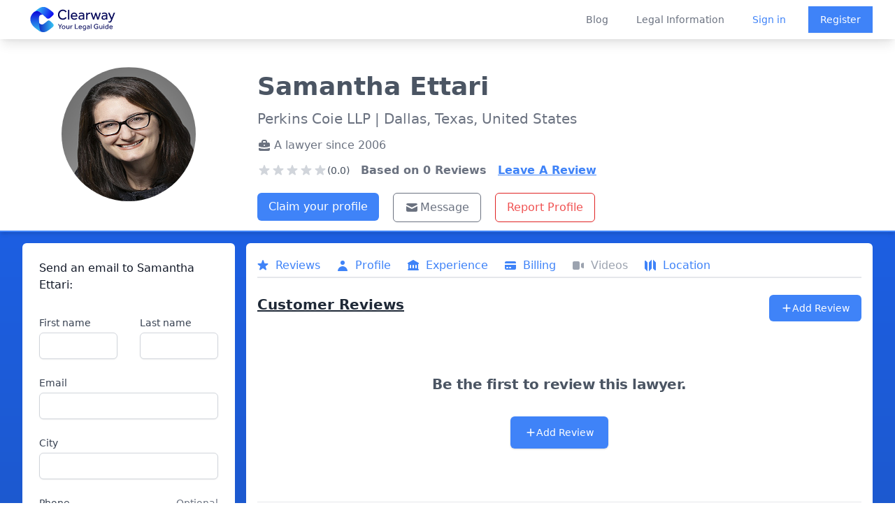

--- FILE ---
content_type: text/html; charset=utf-8
request_url: https://clearwaylaw.com/lawyers/tx-75201-samantha-ettari
body_size: 10304
content:
<!DOCTYPE html><html><head><meta charSet="utf-8"/><meta name="viewport" content="width=device-width"/><meta http-equiv="content-language" content="en-us"/><meta property="fb:app_id" content="966242223397117"/><meta property="og:type" content="website"/><meta name="twitter:card" content="summary_large_image"/><meta property="twitter:domain" content="clearwaylaw.com"/><link rel="preload" href="/clearway_logo.svg" as="image" fetchpriority="high"/><title>Samantha Ettari - Lawyer in Dallas, Texas - Clearway</title><meta name="description" content="Samantha Ettari is a lawyer at Perkins Coie LLP based in Dallas, Texas, United States. Practice Areas: Litigation, Privacy &amp; Security Law, Biometric Law, General Data Protection Regulation (GDPR), California Consumer Privacy Act of 2018 (CCPA). Practicing since: 2006."/><meta name="robots" content="index, follow"/><meta property="twitter:url" content="https://clearwaylaw.com/lawyers/tx-75201-samantha-ettari"/><meta name="twitter:title" content="Samantha Ettari - Lawyer in Dallas, Texas - Clearway "/><meta name="twitter:description" content="Samantha Ettari is a lawyer qualified to practice law in Texas."/><meta name="twitter:image" content="https://clearway.sfo3.digitaloceanspaces.com/avatars/tx-75201-samantha-ettari.webp"/><meta property="og:title" content="Samantha Ettari - Lawyer in Dallas, Texas - Clearway "/><meta property="og:description" content="Samantha Ettari is a lawyer qualified to practice law in Texas."/><meta property="og:image" content="https://clearway.sfo3.digitaloceanspaces.com/avatars/tx-75201-samantha-ettari.webp"/><meta property="og:url" content="https://clearwaylaw.com/lawyers/tx-75201-samantha-ettari"/><meta name="next-head-count" content="19"/><meta name="robots" content="index, follow"/><script>!function(f,b,e,v,n,t,s)
                {if(f.fbq)return;n=f.fbq=function(){n.callMethod?
                n.callMethod.apply(n,arguments):n.queue.push(arguments)};
                if(!f._fbq)f._fbq=n;n.push=n;n.loaded=!0;n.version='2.0';
                n.queue=[];t=b.createElement(e);t.async=!0;
                t.src=v;s=b.getElementsByTagName(e)[0];
                s.parentNode.insertBefore(t,s)}(window, document,'script',
                'https://connect.facebook.net/en_US/fbevents.js');
                fbq('init', '1252197081470375');
                fbq('track', 'PageView');</script><noscript><img height="1" width="1" src="https://www.facebook.com/tr?id=1252197081470375&amp;ev=PageView&amp;noscript=1" alt=""/></noscript><link rel="preload" href="/_next/static/css/8931bfd68ea4cd79.css" as="style"/><link rel="stylesheet" href="/_next/static/css/8931bfd68ea4cd79.css" data-n-g=""/><noscript data-n-css=""></noscript><script defer="" nomodule="" src="/_next/static/chunks/polyfills-78c92fac7aa8fdd8.js"></script><script src="/_next/static/chunks/webpack-3801361f303bf80f.js" defer=""></script><script src="/_next/static/chunks/framework-51e90279bbf5a0ec.js" defer=""></script><script src="/_next/static/chunks/main-82a26dd9a4d2285c.js" defer=""></script><script src="/_next/static/chunks/pages/_app-7bd08d4b1d6d9b4f.js" defer=""></script><script src="/_next/static/chunks/6cf48304-baac933bf24a09ef.js" defer=""></script><script src="/_next/static/chunks/fc83e031-11c82201f426ea64.js" defer=""></script><script src="/_next/static/chunks/44575580-5f9b9ec089146ea7.js" defer=""></script><script src="/_next/static/chunks/4014-38a82858453468e8.js" defer=""></script><script src="/_next/static/chunks/4913-7b4652a1596e70a8.js" defer=""></script><script src="/_next/static/chunks/6603-7494338854fdd8fd.js" defer=""></script><script src="/_next/static/chunks/8561-df0d142a63cc871a.js" defer=""></script><script src="/_next/static/chunks/4707-3e38691bd2e20c8c.js" defer=""></script><script src="/_next/static/chunks/pages/lawyers/%5Bid%5D-b0b739514a557f8b.js" defer=""></script><script src="/_next/static/8cIIHMv8FoDyfcmAeJc-2/_buildManifest.js" defer=""></script><script src="/_next/static/8cIIHMv8FoDyfcmAeJc-2/_ssgManifest.js" defer=""></script></head><body><div id="__next"><div class="flex flex-col justify-between md:h-screen"><div class="fixed z-50 w-full bg-white transition-opacity duration-700 shadow-lg" data-headlessui-state=""><div class="bg-white"><div class="max-w-full mx-auto flex justify-between items-center px-4 sm:px-6 lg:px-8 lg:justify-between md:space-x-5"><div class="hidden md:block"><a rel="noreferrer" class="flex" href="https://clearwaylaw.com"><span class="sr-only">Clearway</span><img alt="Clearway Logo - Your Legal Guide" fetchpriority="high" width="600" height="200" decoding="async" data-nimg="1" class="h-14 w-auto lg:block min-w-full py-1 " style="color:transparent" src="/clearway_logo.svg"/></a></div><div class="transition-opacity duration-700 md:hidden"><a rel="noreferrer" class="flex" href="https://clearwaylaw.com"><span class="sr-only">Clearway</span><img alt="Clearway Logo" loading="lazy" width="56" height="56" decoding="async" data-nimg="1" class="h-14 w-auto lg:block min-w-full " style="color:transparent" src="/clearway_logo_mobile.svg"/></a></div><div class="-mr-2 -my-2 lg:hidden"><button class="bg-white rounded-md p-2 inline-flex items-center justify-center text-gray-400 hover:text-gray-500 hover:bg-gray-100 focus:outline-none focus:ring-2 focus:ring-inset focus:ring-blue-500" type="button" aria-expanded="false" data-headlessui-state=""><span class="sr-only">Open menu</span><svg xmlns="http://www.w3.org/2000/svg" fill="none" viewBox="0 0 24 24" stroke-width="2" stroke="currentColor" aria-hidden="true" class="h-6 w-6"><path stroke-linecap="round" stroke-linejoin="round" d="M4 6h16M4 12h16M4 18h16"></path></svg></button></div><div class="hidden lg:flex-2 lg:flex lg:items-center lg:justify-end space-x-10"><a class="text-sm font-medium text-gray-500 hover:text-gray-900" href="/blog">Blog</a><a class="text-sm font-medium text-gray-500 hover:text-gray-900" href="/guides">Legal Information</a><div class="flex items-center justify-between"><a class="text-sm font-medium text-blue-500 hover:text-gray-900" href="/auth/login">Sign in</a><a class="ml-8 inline-flex items-center justify-center px-4 py-2 border border-transparent shadow-sm text-sm font-medium text-white bg-blue-500 hover:bg-blue-600" href="/auth/register">Register</a></div></div></div></div></div><div hidden="" style="position:fixed;top:1px;left:1px;width:1px;height:0;padding:0;margin:-1px;overflow:hidden;clip:rect(0, 0, 0, 0);white-space:nowrap;border-width:0;display:none"></div><div class="bg-gradient-to-b from-blue-600 to-gray-800"><div class="h-14"></div><div class="lg:pt-10 bg-white m-2 sm:m-0 rounded-md sm:rounded-none sm:border-0 border-2 sm:border-b-2 border-blue-500 shadow-md pb-2 sm:pt-10 md:grid md:grid-cols-12 lg:p-8 lg:pb-3"><div class="block md:col-span-3 mt-3 sm:mt-0"><div class="sm:flex sm:justify-center pt-3 sm:p-0 mb-3"><img class="mx-auto h-40 w-40 sm:h-48 sm:w-48 rounded-full" src="/avatar.svg" alt="default lawyer avatar"/></div></div><div class="text-center sm:text-left sm:ml-8 sm:mt-2 sm:space-y-3 md:col-span-9"><div class="flex justify-center md:justify-start"><h1 class="font-bold text-2xl sm:text-4xl text-gray-600">Samantha<!-- --> <!-- -->Ettari</h1></div><p class="text-md sm:text-xl text-gray-500 p-2 sm:p-0">Perkins Coie LLP<!-- --> <!-- -->| Dallas, 
              Texas, United States</p><div class="flex justify-center sm:justify-start text-md font-medium text-gray-500"><svg xmlns="http://www.w3.org/2000/svg" viewBox="0 0 20 20" fill="currentColor" aria-hidden="true" class="mt-0.5 h-5 w-5 text-gray-500 font-bold"><path fill-rule="evenodd" d="M6 6V5a3 3 0 013-3h2a3 3 0 013 3v1h2a2 2 0 012 2v3.57A22.952 22.952 0 0110 13a22.95 22.95 0 01-8-1.43V8a2 2 0 012-2h2zm2-1a1 1 0 011-1h2a1 1 0 011 1v1H8V5zm1 5a1 1 0 011-1h.01a1 1 0 110 2H10a1 1 0 01-1-1z" clip-rule="evenodd"></path><path d="M2 13.692V16a2 2 0 002 2h12a2 2 0 002-2v-2.308A24.974 24.974 0 0110 15c-2.796 0-5.487-.46-8-1.308z"></path></svg><p class="ml-1">A lawyer since<!-- --> <!-- -->2006</p></div><div class="sm:flex mt-1 space-x-4"><div class="flex flex-col sm:justify-center sm:items-center lg:items-start lg:justify-start mt-0.5"><div class="flex items-center justify-center sm:justify-start"><svg xmlns="http://www.w3.org/2000/svg" viewBox="0 0 20 20" fill="currentColor" aria-hidden="true" class="text-gray-300 h-5 w-5"><path d="M9.049 2.927c.3-.921 1.603-.921 1.902 0l1.07 3.292a1 1 0 00.95.69h3.462c.969 0 1.371 1.24.588 1.81l-2.8 2.034a1 1 0 00-.364 1.118l1.07 3.292c.3.921-.755 1.688-1.54 1.118l-2.8-2.034a1 1 0 00-1.175 0l-2.8 2.034c-.784.57-1.838-.197-1.539-1.118l1.07-3.292a1 1 0 00-.364-1.118L2.98 8.72c-.783-.57-.38-1.81.588-1.81h3.461a1 1 0 00.951-.69l1.07-3.292z"></path></svg><svg xmlns="http://www.w3.org/2000/svg" viewBox="0 0 20 20" fill="currentColor" aria-hidden="true" class="text-gray-300 h-5 w-5"><path d="M9.049 2.927c.3-.921 1.603-.921 1.902 0l1.07 3.292a1 1 0 00.95.69h3.462c.969 0 1.371 1.24.588 1.81l-2.8 2.034a1 1 0 00-.364 1.118l1.07 3.292c.3.921-.755 1.688-1.54 1.118l-2.8-2.034a1 1 0 00-1.175 0l-2.8 2.034c-.784.57-1.838-.197-1.539-1.118l1.07-3.292a1 1 0 00-.364-1.118L2.98 8.72c-.783-.57-.38-1.81.588-1.81h3.461a1 1 0 00.951-.69l1.07-3.292z"></path></svg><svg xmlns="http://www.w3.org/2000/svg" viewBox="0 0 20 20" fill="currentColor" aria-hidden="true" class="text-gray-300 h-5 w-5"><path d="M9.049 2.927c.3-.921 1.603-.921 1.902 0l1.07 3.292a1 1 0 00.95.69h3.462c.969 0 1.371 1.24.588 1.81l-2.8 2.034a1 1 0 00-.364 1.118l1.07 3.292c.3.921-.755 1.688-1.54 1.118l-2.8-2.034a1 1 0 00-1.175 0l-2.8 2.034c-.784.57-1.838-.197-1.539-1.118l1.07-3.292a1 1 0 00-.364-1.118L2.98 8.72c-.783-.57-.38-1.81.588-1.81h3.461a1 1 0 00.951-.69l1.07-3.292z"></path></svg><svg xmlns="http://www.w3.org/2000/svg" viewBox="0 0 20 20" fill="currentColor" aria-hidden="true" class="text-gray-300 h-5 w-5"><path d="M9.049 2.927c.3-.921 1.603-.921 1.902 0l1.07 3.292a1 1 0 00.95.69h3.462c.969 0 1.371 1.24.588 1.81l-2.8 2.034a1 1 0 00-.364 1.118l1.07 3.292c.3.921-.755 1.688-1.54 1.118l-2.8-2.034a1 1 0 00-1.175 0l-2.8 2.034c-.784.57-1.838-.197-1.539-1.118l1.07-3.292a1 1 0 00-.364-1.118L2.98 8.72c-.783-.57-.38-1.81.588-1.81h3.461a1 1 0 00.951-.69l1.07-3.292z"></path></svg><svg xmlns="http://www.w3.org/2000/svg" viewBox="0 0 20 20" fill="currentColor" aria-hidden="true" class="text-gray-300 h-5 w-5"><path d="M9.049 2.927c.3-.921 1.603-.921 1.902 0l1.07 3.292a1 1 0 00.95.69h3.462c.969 0 1.371 1.24.588 1.81l-2.8 2.034a1 1 0 00-.364 1.118l1.07 3.292c.3.921-.755 1.688-1.54 1.118l-2.8-2.034a1 1 0 00-1.175 0l-2.8 2.034c-.784.57-1.838-.197-1.539-1.118l1.07-3.292a1 1 0 00-.364-1.118L2.98 8.72c-.783-.57-.38-1.81.588-1.81h3.461a1 1 0 00.951-.69l1.07-3.292z"></path></svg><span class="text-sm text-center text-gray-600">(0.0)</span></div></div><p class=" text-gray-500 font-bold">Based on <!-- -->0<!-- --> Reviews</p><button class="underline text-blue-500 font-bold">Leave A Review</button></div><div class="flex justify-center sm:justify-start"><div class="mt-2 sm:flex w-full space-y-3 sm:space-y-0 pr-8 pl-8 sm:p-0"><div><a class="w-full sm:m-0 sm:mr-5 sm:w-auto inline-flex items-center justify-center px-4 py-2 text-xs sm:text-base font-medium rounded-md text-white bg-blue-500 hover:bg-blue-600" href="/claim-profile/tx-75201-samantha-ettari">Claim your profile</a></div><div class="flex space-x-3 sm:space-x-5 justify-center sm:justify-start sm:p-0"><button class="inline-flex flex-1 sm:flex-none justify-center items-center px-4 py-2 border text-xs sm:text-base font-medium rounded-md border-gray-500 text-gray-500 bg-white"><svg xmlns="http://www.w3.org/2000/svg" viewBox="0 0 20 20" fill="currentColor" aria-hidden="true" class="w-4 h-4 sm:w-5 sm:h-5 text-gray-500 mr-0.5"><path d="M2.003 5.884L10 9.882l7.997-3.998A2 2 0 0016 4H4a2 2 0 00-1.997 1.884z"></path><path d="M18 8.118l-8 4-8-4V14a2 2 0 002 2h12a2 2 0 002-2V8.118z"></path></svg>Message</button><button class="inline-flex justify-center items-center px-4 py-2 border border-red-600 text-xs sm:text-base font-medium rounded-md text-red-500 bg-white hover:bg-red-600 hover:text-white focus:outline-none focus:ring-2 focus:ring-offset-2 focus:ring-red-600">Report Profile</button></div></div></div></div></div><div class="md:grid md:grid-cols-12 p-2 md:p-4 md:pt-2 lg:p-8 lg:pt-4 md:space-x-4"><div class="sm:col-span-3 rounded-md"><div class=" bg-white overflow-hidden rounded-md"><div class="p-2 pt-3 lg:p-6"><h2 class="text-base font-medium text-gray-900" id="announcements-title">Send an email to <!-- -->Samantha<!-- --> <!-- -->Ettari<!-- -->:</h2><div class="flow-root mt-6"><form class="mt-2 sm:grid gap-y-6 sm:grid-cols-2 sm:gap-x-8"><div class="col-span-2 lg:col-span-1 mb-4 sm:mb-0"><label for="first_name" class="block text-sm font-medium text-gray-700">First name</label><div class="mt-1"><input class="hidden" name="lawyer_email" type="text" id="lawyer_email" value="intakemanager@clearwaylaw.com"/><input required="" type="text" name="first_name" id="first_name" autoComplete="given-name" class="block w-full shadow-sm sm:text-sm focus:ring-indigo-500 focus:border-indigo-500 border-gray-300 rounded-md"/></div></div><div class="col-span-2 lg:col-span-1 mb-4 sm:mb-0"><label for="last_name" class="block text-sm font-medium text-gray-700">Last name</label><div class="mt-1"><input required="" type="text" name="last_name" id="last_name" autoComplete="family-name" class="block w-full shadow-sm sm:text-sm focus:ring-indigo-500 focus:border-indigo-500 border-gray-300 rounded-md"/></div></div><div class="sm:col-span-2 mb-4 sm:mb-0"><label for="email" class="block text-sm font-medium text-gray-700">Email</label><div class="mt-1"><input required="" id="email" name="email" type="email" autoComplete="email" class="block w-full shadow-sm sm:text-sm focus:ring-indigo-500 focus:border-indigo-500 border-gray-300 rounded-md"/></div></div><div class="sm:col-span-2 mb-4 sm:mb-0"><label for="city" class="block text-sm font-medium text-gray-700">City</label><div class="mt-1"><input type="text" name="city" id="city" autoComplete="city" class="block w-full shadow-sm sm:text-sm focus:ring-indigo-500 focus:border-indigo-500 border-gray-300 rounded-md"/></div></div><div class="sm:col-span-2 mb-4 sm:mb-0"><div class="flex justify-between"><label for="phone" class="block text-sm font-medium text-gray-700">Phone</label><span id="phone-description" class="text-sm text-gray-500">Optional</span></div><div class="mt-1"><input type="text" name="phone" id="phone" autoComplete="tel" aria-describedby="phone-description" class="block w-full shadow-sm sm:text-sm focus:ring-indigo-500 focus:border-indigo-500 border-gray-300 rounded-md"/></div></div><div class="sm:col-span-2 mb-4 sm:mb-0"><div class="flex justify-between"><label for="how_can_we_help" class="block text-sm font-medium text-gray-700">How can we help you?</label><span id="how_can_we_help_description" class="text-sm text-gray-500">Max. 500 characters</span></div><div class="mt-1"><textarea required="" id="how_can_we_help" name="how_can_we_help" aria-describedby="how_can_we_help_description" rows="4" class="block w-full shadow-sm sm:text-sm focus:ring-indigo-500 focus:border-indigo-500 border border-gray-300 rounded-md"></textarea></div></div><div></div><div class="sm:col-span-2"><label for="acceptTerms" class="flex text-xs text-gray-500">*This lawyer will receive your email if we have their address on file.</label></div><div class="text-right sm:col-span-2 mt-3"><button type="submit" class="inline-flex justify-center py-2 px-4 border border-transparent disabled:bg-blue-300 shadow-sm text-sm font-medium rounded-md text-white bg-blue-500 hover:bg-blue-600 focus:outline-none focus:ring-2 focus:ring-offset-2 focus:ring-blue-500" disabled=""> <!-- -->Submit</button></div></form></div></div></div></div><div class="sm:block sm:col-span-9"><div class="bg-white overflow-hidden rounded-md p-2 sm:p-4"><div class="sm:block overflow-x-auto mt-1"><nav class=" bg-white flex space-x-3 sm:space-x-6 pb-1 border-b-2 mt-3 sm:mt-0" aria-label="Tabs"><button class="border-transparent text-gray-500 hover:text-gray-700 group inline-flex items-center font-medium text-md"><svg xmlns="http://www.w3.org/2000/svg" viewBox="0 0 20 20" fill="currentColor" aria-hidden="true" class="text-gray-400 group-hover:text-gray-500 sm:block hidden -ml-0.5 mr-2 h-5 w-5"><path d="M9.049 2.927c.3-.921 1.603-.921 1.902 0l1.07 3.292a1 1 0 00.95.69h3.462c.969 0 1.371 1.24.588 1.81l-2.8 2.034a1 1 0 00-.364 1.118l1.07 3.292c.3.921-.755 1.688-1.54 1.118l-2.8-2.034a1 1 0 00-1.175 0l-2.8 2.034c-.784.57-1.838-.197-1.539-1.118l1.07-3.292a1 1 0 00-.364-1.118L2.98 8.72c-.783-.57-.38-1.81.588-1.81h3.461a1 1 0 00.951-.69l1.07-3.292z"></path></svg><span class="text-gray-400">Reviews</span></button><button class="border-transparent text-gray-500 hover:text-gray-700 group inline-flex items-center font-medium text-md" aria-current="page"><svg xmlns="http://www.w3.org/2000/svg" viewBox="0 0 20 20" fill="currentColor" aria-hidden="true" class="text-gray-400 group-hover:text-gray-500 sm:block hidden -ml-0.5 mr-2 h-5 w-5"><path fill-rule="evenodd" d="M10 9a3 3 0 100-6 3 3 0 000 6zm-7 9a7 7 0 1114 0H3z" clip-rule="evenodd"></path></svg><span class="text-gray-400">Profile</span></button><button class="border-transparent text-gray-500 hover:text-gray-700 group inline-flex items-center font-medium text-md"><svg xmlns="http://www.w3.org/2000/svg" viewBox="0 0 20 20" fill="currentColor" aria-hidden="true" class="text-gray-400 group-hover:text-gray-500 sm:block hidden -ml-0.5 mr-2 h-5 w-5"><path fill-rule="evenodd" d="M10.496 2.132a1 1 0 00-.992 0l-7 4A1 1 0 003 8v7a1 1 0 100 2h14a1 1 0 100-2V8a1 1 0 00.496-1.868l-7-4zM6 9a1 1 0 00-1 1v3a1 1 0 102 0v-3a1 1 0 00-1-1zm3 1a1 1 0 012 0v3a1 1 0 11-2 0v-3zm5-1a1 1 0 00-1 1v3a1 1 0 102 0v-3a1 1 0 00-1-1z" clip-rule="evenodd"></path></svg><span class="text-gray-400">Experience</span></button><button class="border-transparent text-gray-500 hover:text-gray-700 group inline-flex items-center font-medium text-md"><svg xmlns="http://www.w3.org/2000/svg" viewBox="0 0 20 20" fill="currentColor" aria-hidden="true" class="text-gray-400 group-hover:text-gray-500 sm:block hidden -ml-0.5 mr-2 h-5 w-5"><path d="M4 4a2 2 0 00-2 2v1h16V6a2 2 0 00-2-2H4z"></path><path fill-rule="evenodd" d="M18 9H2v5a2 2 0 002 2h12a2 2 0 002-2V9zM4 13a1 1 0 011-1h1a1 1 0 110 2H5a1 1 0 01-1-1zm5-1a1 1 0 100 2h1a1 1 0 100-2H9z" clip-rule="evenodd"></path></svg><span class="text-gray-400">Billing</span></button><button class="border-transparent text-gray-500 hover:text-gray-700 group inline-flex items-center font-medium text-md"><svg xmlns="http://www.w3.org/2000/svg" viewBox="0 0 20 20" fill="currentColor" aria-hidden="true" class="text-gray-400 group-hover:text-gray-500 sm:block hidden -ml-0.5 mr-2 h-5 w-5"><path d="M2 6a2 2 0 012-2h6a2 2 0 012 2v8a2 2 0 01-2 2H4a2 2 0 01-2-2V6zM14.553 7.106A1 1 0 0014 8v4a1 1 0 00.553.894l2 1A1 1 0 0018 13V7a1 1 0 00-1.447-.894l-2 1z"></path></svg><span class="text-gray-400">Videos</span></button><button class="border-transparent text-gray-500 hover:text-gray-700 group inline-flex items-center font-medium text-md"><svg xmlns="http://www.w3.org/2000/svg" viewBox="0 0 20 20" fill="currentColor" aria-hidden="true" class="text-gray-400 group-hover:text-gray-500 sm:block hidden -ml-0.5 mr-2 h-5 w-5"><path fill-rule="evenodd" d="M12 1.586l-4 4v12.828l4-4V1.586zM3.707 3.293A1 1 0 002 4v10a1 1 0 00.293.707L6 18.414V5.586L3.707 3.293zM17.707 5.293L14 1.586v12.828l2.293 2.293A1 1 0 0018 16V6a1 1 0 00-.293-.707z" clip-rule="evenodd"></path></svg><span class="text-gray-400">Location</span></button></nav></div><div class="bg-white border-gray-200"><div><div class="flex justify-between mt-6"><h2 class="text-xl font-extrabold text-gray-800 underline"><span>Customer Reviews</span></h2><div class="p-1 sm:p-0"><button class="inline-flex items-center justify-center px-3 sm:px-4 py-2 border border-transparent text-base font-medium rounded-md text-white bg-blue-500 hover:bg-blue-600"><svg xmlns="http://www.w3.org/2000/svg" viewBox="0 0 20 20" fill="currentColor" aria-hidden="true" class="h-4 w-4"><path fill-rule="evenodd" d="M10 3a1 1 0 011 1v5h5a1 1 0 110 2h-5v5a1 1 0 11-2 0v-5H4a1 1 0 110-2h5V4a1 1 0 011-1z" clip-rule="evenodd"></path></svg><span class="text-sm">Add Review</span></button></div></div><div class="m-3"><div class="max-w-7xl mx-auto text-center py-12 px-4 sm:px-6 lg:py-16 lg:px-8"><h2 class="text-xl font-extrabold tracking-tight text-gray-600 sm:text-xl"><span class="block">Be the first to review this lawyer.</span></h2><div class="mt-8 flex justify-center"><div class="inline-flex rounded-md shadow"><button class="inline-flex items-center justify-center px-5 py-3 border border-transparent text-base font-medium rounded-md text-white bg-blue-500 hover:bg-blue-600"><svg xmlns="http://www.w3.org/2000/svg" viewBox="0 0 20 20" fill="currentColor" aria-hidden="true" class="h-4 w-4"><path fill-rule="evenodd" d="M10 3a1 1 0 011 1v5h5a1 1 0 110 2h-5v5a1 1 0 11-2 0v-5H4a1 1 0 110-2h5V4a1 1 0 011-1z" clip-rule="evenodd"></path></svg><span class="text-sm">Add Review</span></button></div></div></div></div></div></div><div class="border-t border-gray-200 px-4 py-5 sm:p-0"><h2 class="mb-2 text-xl font-extrabold text-gray-800 sm:mt-10 underline">Information</h2><dl class="sm:divide-y sm:divide-gray-200"><div class="py-4 sm:py-5 sm:grid sm:grid-cols-4 sm:gap-4 sm:px-6"><dt class="text-sm font-medium text-gray-500">Current Status:</dt><dd class="mt-1 text-sm text-gray-900 sm:mt-0 sm:col-span-3">Active</dd></div><div class="py-4 sm:py-5 sm:gap-4 sm:px-6"><dt class="text-sm font-medium text-gray-500">Practice Areas:</dt><dd class="mt-1 text-sm text-gray-900 sm:mt-0"><div style="height:300px" class="echarts-for-react "></div></dd></div><div class="py-4 sm:py-5 sm:grid sm:grid-cols-4 sm:gap-4 sm:px-6"><dt class="text-sm font-medium text-gray-500">Education:</dt><dd class="mt-1 text-sm text-gray-900 sm:mt-0 sm:col-span-3"></dd></div><div class="py-4 sm:py-5 sm:grid sm:grid-cols-4 sm:gap-4 sm:px-6"><dt class="text-sm font-medium text-gray-500">Firm Name:</dt><dd class="mt-1 text-sm text-gray-900 sm:mt-0 sm:col-span-3"><span class="flex"><svg xmlns="http://www.w3.org/2000/svg" viewBox="0 0 20 20" fill="currentColor" aria-hidden="true" class="text-gray-400 h-5 w-5 mr-3"><path fill-rule="evenodd" d="M4 4a2 2 0 012-2h8a2 2 0 012 2v12a1 1 0 110 2h-3a1 1 0 01-1-1v-2a1 1 0 00-1-1H9a1 1 0 00-1 1v2a1 1 0 01-1 1H4a1 1 0 110-2V4zm3 1h2v2H7V5zm2 4H7v2h2V9zm2-4h2v2h-2V5zm2 4h-2v2h2V9z" clip-rule="evenodd"></path></svg>Perkins Coie LLP</span></dd></div><div class="py-4 sm:py-5 sm:grid sm:grid-cols-4 sm:gap-4 sm:px-6"><dt class="text-sm font-medium text-gray-500">Location:</dt><dd class="mt-1 text-sm text-gray-900 sm:mt-0 sm:col-span-3"><span class="flex"><svg xmlns="http://www.w3.org/2000/svg" viewBox="0 0 20 20" fill="currentColor" aria-hidden="true" class="text-gray-400 h-5 w-5 mr-3"><path fill-rule="evenodd" d="M5.05 4.05a7 7 0 119.9 9.9L10 18.9l-4.95-4.95a7 7 0 010-9.9zM10 11a2 2 0 100-4 2 2 0 000 4z" clip-rule="evenodd"></path></svg>500 North Akard Street, Dallas, Texas, United States 75201</span></dd></div><div class="py-4 sm:py-5 sm:grid sm:grid-cols-4 sm:gap-4 sm:px-6"><dt class="text-sm font-medium text-gray-500">More Information:</dt><dd class="mt-1 text-sm text-gray-900 sm:mt-0 sm:col-span-3"><span class="flex overflow-x-auto"><div><svg xmlns="http://www.w3.org/2000/svg" viewBox="0 0 20 20" fill="currentColor" aria-hidden="true" class="text-gray-400 h-5 w-5 mr-3"><path fill-rule="evenodd" d="M18 10a8 8 0 11-16 0 8 8 0 0116 0zm-7-4a1 1 0 11-2 0 1 1 0 012 0zM9 9a1 1 0 000 2v3a1 1 0 001 1h1a1 1 0 100-2v-3a1 1 0 00-1-1H9z" clip-rule="evenodd"></path></svg></div><div class="block prose whitespace-pre-line md:pr-4 lg:pr-2"><p>Samantha Ettari counsels clients on privacy, data security, and data management. She has significant experience with legal, practical, and reputational risk counseling, often in the context of mergers, acquisitions, and technology-driven strategic and investment transactions. She advises clients on both domestic and international privacy statutes and regulations, as well as cross-border transfers of data.</p><p>Sam represents clients in data access, data sharing, data transfers, and vendor management matters, as well as data breach management, readiness, and prevention, incident response, law enforcement coordination, and post-breach recovery. She assists clients in drafting and implementing global privacy policies, terms of use, data retention policies, information security procedures, and incident response and breach communication plans.</p><p>Sam has an extensive and diverse background in commercial litigation, including complex contract and licensing disputes, advertising litigation, business torts, consumer fraud defense securities suits, and regulatory investigations defense—all of which she brings to her privacy and data security work. She has first- and second-chaired numerous federal and state trials and hearings, as well as domestic and international arbitrations. Her cybersecurity experience includes working with clients in the aftermath of security incidents and man-in-the-middle attacks, helping clients establish robust privacy programs, and advising on vendor and licensing agreements that contemplate the transfer and security of data. She has advised leading private equity firms, SaaS service providers, and e-commerce clients on privacy and data security issues in technology-driven acquisitions.</p><p>As a seasoned litigator, Sam also has significant experience guiding clients through their obligations in the rapidly evolving area of electronic discovery, including implementing timely legal holds, minimizing spoliation, preserving and collecting evidence, and establishing and complying with information governance and email, text, and social media use policies.</p><p>Sam is a Certified Information Privacy Professional for the European Union (CIPP/E) and for the United States (CIPP/U) and a Certified Information Privacy Manager (CIPM). Prior to her relocation to Dallas, she served as co-chair of the New York State Bar Association Commercial and Federal Litigation Section’s committees on privacy, data security, and information technology litigation. Sam has been quoted in the Wall Street Journal and the New York Times on workplace privacy and geolocation tracking, and is a prolific writer on international and domestic privacy and data security law developments.</p><p>Sam maintains an active pro bono practice, including advising small businesses and nonprofits in establishing or developing existing privacy programs, helping draft global privacy and data retention policies, terms of use, information security procedures, and internal trainings. For over 10 years, she also represented indigent clients in high-conflict contested divorce proceedings, working with the New York City-based nonprofit Her Justice. In recognition of her commitment to pro bono work, Sam has received numerous awards from the New York State Bar Association, the New York City Family Court, and Her Justice, including most recently the Her Justice 2021 Commitment to Justice Award.</p><p></p></div></span></dd></div></dl></div><div class="border-t border-gray-200 px-4 py-5 sm:p-0"><h2 class="ml-2 mb-2 text-xl font-extrabold text-gray-800 mt-10 underline"><span>Experience</span></h2><dl class="sm:divide-y sm:divide-gray-200"><div class="py-4 sm:py-5 sm:grid sm:grid-cols-4 sm:gap-4 sm:px-6"><dt class="text-sm font-medium text-gray-500">Employment:</dt><dd class="mt-1 text-sm text-gray-900 sm:mt-0 sm:col-span-3"><span class="flex"><svg xmlns="http://www.w3.org/2000/svg" viewBox="0 0 20 20" fill="currentColor" aria-hidden="true" class="text-gray-400 h-5 w-5 mr-3"><path fill-rule="evenodd" d="M4 4a2 2 0 012-2h8a2 2 0 012 2v12a1 1 0 110 2h-3a1 1 0 01-1-1v-2a1 1 0 00-1-1H9a1 1 0 00-1 1v2a1 1 0 01-1 1H4a1 1 0 110-2V4zm3 1h2v2H7V5zm2 4H7v2h2V9zm2-4h2v2h-2V5zm2 4h-2v2h2V9z" clip-rule="evenodd"></path></svg>No experience information available.</span></dd></div><div class="py-4 sm:py-5 sm:grid sm:grid-cols-4 sm:gap-4 sm:px-6"><dt class="text-sm font-medium text-gray-500">Publications:</dt><dd class="mt-1 text-sm text-gray-900 sm:mt-0 sm:col-span-3"><span class="flex"><svg xmlns="http://www.w3.org/2000/svg" viewBox="0 0 20 20" fill="currentColor" aria-hidden="true" class="text-gray-400 h-5 w-5 mr-3"><path d="M9 4.804A7.968 7.968 0 005.5 4c-1.255 0-2.443.29-3.5.804v10A7.969 7.969 0 015.5 14c1.669 0 3.218.51 4.5 1.385A7.962 7.962 0 0114.5 14c1.255 0 2.443.29 3.5.804v-10A7.968 7.968 0 0014.5 4c-1.255 0-2.443.29-3.5.804V12a1 1 0 11-2 0V4.804z"></path></svg>No publication information available.</span></dd></div><div class="py-4 sm:py-5 sm:grid sm:grid-cols-4 sm:gap-4 sm:px-6"><dt class="text-sm font-medium text-gray-500">Awards:</dt><dd class="mt-1 text-sm text-gray-900 sm:mt-0 sm:col-span-3"><span class="flex"><svg xmlns="http://www.w3.org/2000/svg" viewBox="0 0 20 20" fill="currentColor" aria-hidden="true" class="text-gray-400 h-5 w-5 mr-3"><path fill-rule="evenodd" d="M6.267 3.455a3.066 3.066 0 001.745-.723 3.066 3.066 0 013.976 0 3.066 3.066 0 001.745.723 3.066 3.066 0 012.812 2.812c.051.643.304 1.254.723 1.745a3.066 3.066 0 010 3.976 3.066 3.066 0 00-.723 1.745 3.066 3.066 0 01-2.812 2.812 3.066 3.066 0 00-1.745.723 3.066 3.066 0 01-3.976 0 3.066 3.066 0 00-1.745-.723 3.066 3.066 0 01-2.812-2.812 3.066 3.066 0 00-.723-1.745 3.066 3.066 0 010-3.976 3.066 3.066 0 00.723-1.745 3.066 3.066 0 012.812-2.812zm7.44 5.252a1 1 0 00-1.414-1.414L9 10.586 7.707 9.293a1 1 0 00-1.414 1.414l2 2a1 1 0 001.414 0l4-4z" clip-rule="evenodd"></path></svg>No award information available.</span></dd></div></dl></div><div class="border-t border-gray-200 px-4 py-5 sm:p-0"><h2 class="ml-2 text-xl font-extrabold text-gray-800 mt-10 underline"><span>Rates</span></h2><dl class="sm:divide-y sm:divide-gray-200"><div class="py-4 sm:py-5 sm:grid sm:grid-cols-4 sm:gap-4 sm:px-6"><dt class="flex flex-row text-sm font-medium text-gray-500"><svg xmlns="http://www.w3.org/2000/svg" viewBox="0 0 20 20" fill="currentColor" aria-hidden="true" class="text-gray-400 h-5 w-5 mr-3"><path fill-rule="evenodd" d="M10 18a8 8 0 100-16 8 8 0 000 16zm1-12a1 1 0 10-2 0v4a1 1 0 00.293.707l2.828 2.829a1 1 0 101.415-1.415L11 9.586V6z" clip-rule="evenodd"></path></svg>Hourly:</dt><dd class="mt-1 text-sm text-gray-900 sm:mt-0 sm:col-span-3"><span class="flex">$250</span></dd></div></dl><dl class="sm:divide-y sm:divide-gray-200"></dl></div><div class="flex justify-center"><iframe width="100%" height="280" frameBorder="0" class="border-0 my-8 px-4 sm:px-6" referrerPolicy="no-referrer-when-downgrade" src="https://www.google.com/maps/embed/v1/place?key=AIzaSyDX2bTZZ7JMhEtU8O0q-FwpT6OKLiLH_Xk&amp;q=500%20North%20Akard%20Street%2BDallas%2BTexas%2BUnited%20States%2B75201"></iframe></div></div></div></div></div><footer class="bg-gray-800" aria-labelledby="footer-heading"><h2 id="footer-heading" class="sr-only">Footer</h2><div class="max-w-7xl mx-auto py-12 px-4 sm:px-6 lg:py-16 lg:px-8"><div class="xl:grid xl:grid-cols-4 xl:gap-8"><div class="grid grid-cols-2 md:grid-cols-none md:grid-flow-col gap-4 md:gap-8 md:col-span-2 mt-8 xl:mt-0"><div class="mt-12 md:mt-0"><h3 class="text-sm font-semibold text-gray-400 tracking-wider uppercase">Solutions</h3><ul role="list" class="mt-4 space-y-4"><li><a href="/" class="text-base text-gray-300 hover:text-white">Find a Lawyer</a></li><li><a href="/guides/grow-your-practice" class="text-base text-gray-300 hover:text-white">Grow your Practice</a></li><li><a href="/guides" class="text-base text-gray-300 hover:text-white">Educate Yourself</a></li><li><a href="/lawyer-directories" class="text-base text-gray-300 hover:text-white">Lawyer Directories</a></li></ul></div><div class="mt-12 md:mt-0"><h3 class="text-sm font-semibold text-gray-400 tracking-wider uppercase">Support</h3><ul role="list" class="mt-4 space-y-4"><li><a href="/clearway-advanced" class="text-base text-gray-300 hover:text-white">Pricing</a></li><li><a href="/guides" class="text-base text-gray-300 hover:text-white">Guides</a></li><li><a href="/faq" class="text-base text-gray-300 hover:text-white">FAQ</a></li></ul></div><div class="mt-12 md:mt-0"><h3 class="text-sm font-semibold text-gray-400 tracking-wider uppercase">Company</h3><ul role="list" class="mt-4 space-y-4"><li><a href="/about" class="text-base text-gray-300 hover:text-white">About</a></li><li><a href="/blog" class="text-base text-gray-300 hover:text-white">Blog</a></li><li><a href="/careers" class="text-base text-gray-300 hover:text-white">Careers</a></li><li><a href="/legal-tech-investment" class="text-base text-gray-300 hover:text-white">Investor Relations</a></li><li><a href="/lawyer-disciplinary-actions" class="text-base text-gray-300 hover:text-white">Lawyer Disciplinary Actions</a></li><li><a href="/privacy-policy" class="text-base text-gray-300 hover:text-white">Privacy</a></li><li><a href="/terms-of-service" class="text-base text-gray-300 hover:text-white">Terms</a></li></ul></div></div><div class="mt-8 lg:mt-0"><h3 class="text-sm font-semibold text-gray-400 tracking-wider uppercase">Subscribe to our newsletter</h3><p class="mt-4 text-base text-gray-300">The latest news, articles, and resources, sent to your inbox weekly.</p><div class="w-full"><form class="mt-2"><div class="mt-4 sm:max-w-md"><input type="email" name="email-address" id="email-address" autoComplete="email" required="" class="appearance-none min-w-0 w-full bg-white border border-transparent rounded-md py-2 px-4 text-base text-gray-900 placeholder-gray-500 focus:outline-none focus:ring-2 focus:ring-offset-2 focus:ring-offset-gray-800 focus:ring-white focus:border-white focus:placeholder-gray-400" placeholder="Enter your email"/><div class="mt-3 rounded-md sm:flex-shrink-0"><button type="submit" class="w-full bg-blue-500 border border-transparent rounded-md py-2 px-4 flex items-center justify-center text-base font-medium text-white hover:bg-blue-600 focus:outline-none focus:ring-2 focus:ring-offset-2 focus:ring-offset-gray-800 focus:ring-blue-500">Subscribe</button></div></div></form></div></div></div><div class="mt-8 border-t border-gray-700 pt-8 md:flex md:items-center md:justify-between"><div class="flex space-x-6 md:order-2"><a href="https://www.facebook.com/clearwaylaw/" class="text-gray-400 hover:text-gray-300"><span class="sr-only">Facebook</span><div class="h-6 w-6 text-gray-400" aria-hidden="true"><svg fill="currentColor" viewBox="0 0 24 24" class="h-6 w-6 text-gray-400" aria-hidden="true"><path fill-rule="evenodd" d="M22 12c0-5.523-4.477-10-10-10S2 6.477 2 12c0 4.991 3.657 9.128 8.438 9.878v-6.987h-2.54V12h2.54V9.797c0-2.506 1.492-3.89 3.777-3.89 1.094 0 2.238.195 2.238.195v2.46h-1.26c-1.243 0-1.63.771-1.63 1.562V12h2.773l-.443 2.89h-2.33v6.988C18.343 21.128 22 16.991 22 12z" clip-rule="evenodd"></path></svg></div></a><a href="https://www.instagram.com/alistair_vigier/?hl=en" class="text-gray-400 hover:text-gray-300"><span class="sr-only">Instagram</span><div class="h-6 w-6 text-gray-400" aria-hidden="true"><svg fill="currentColor" viewBox="0 0 24 24" class="h-6 w-6 text-gray-400" aria-hidden="true"><path fill-rule="evenodd" d="M12.315 2c2.43 0 2.784.013 3.808.06 1.064.049 1.791.218 2.427.465a4.902 4.902 0 011.772 1.153 4.902 4.902 0 011.153 1.772c.247.636.416 1.363.465 2.427.048 1.067.06 1.407.06 4.123v.08c0 2.643-.012 2.987-.06 4.043-.049 1.064-.218 1.791-.465 2.427a4.902 4.902 0 01-1.153 1.772 4.902 4.902 0 01-1.772 1.153c-.636.247-1.363.416-2.427.465-1.067.048-1.407.06-4.123.06h-.08c-2.643 0-2.987-.012-4.043-.06-1.064-.049-1.791-.218-2.427-.465a4.902 4.902 0 01-1.772-1.153 4.902 4.902 0 01-1.153-1.772c-.247-.636-.416-1.363-.465-2.427-.047-1.024-.06-1.379-.06-3.808v-.63c0-2.43.013-2.784.06-3.808.049-1.064.218-1.791.465-2.427a4.902 4.902 0 011.153-1.772A4.902 4.902 0 015.45 2.525c.636-.247 1.363-.416 2.427-.465C8.901 2.013 9.256 2 11.685 2h.63zm-.081 1.802h-.468c-2.456 0-2.784.011-3.807.058-.975.045-1.504.207-1.857.344-.467.182-.8.398-1.15.748-.35.35-.566.683-.748 1.15-.137.353-.3.882-.344 1.857-.047 1.023-.058 1.351-.058 3.807v.468c0 2.456.011 2.784.058 3.807.045.975.207 1.504.344 1.857.182.466.399.8.748 1.15.35.35.683.566 1.15.748.353.137.882.3 1.857.344 1.054.048 1.37.058 4.041.058h.08c2.597 0 2.917-.01 3.96-.058.976-.045 1.505-.207 1.858-.344.466-.182.8-.398 1.15-.748.35-.35.566-.683.748-1.15.137-.353.3-.882.344-1.857.048-1.055.058-1.37.058-4.041v-.08c0-2.597-.01-2.917-.058-3.96-.045-.976-.207-1.505-.344-1.858a3.097 3.097 0 00-.748-1.15 3.098 3.098 0 00-1.15-.748c-.353-.137-.882-.3-1.857-.344-1.023-.047-1.351-.058-3.807-.058zM12 6.865a5.135 5.135 0 110 10.27 5.135 5.135 0 010-10.27zm0 1.802a3.333 3.333 0 100 6.666 3.333 3.333 0 000-6.666zm5.338-3.205a1.2 1.2 0 110 2.4 1.2 1.2 0 010-2.4z" clip-rule="evenodd"></path></svg></div></a><a href="https://www.youtube.com/c/AlistairVigier1" class="text-gray-400 hover:text-gray-300"><span class="sr-only">Youtube</span><div class="h-6 w-6 text-gray-400" aria-hidden="true"><svg stroke="currentColor" fill="currentColor" stroke-width="0" viewBox="0 0 576 512" class="h-6 w-6 text-gray-400" height="1em" width="1em" xmlns="http://www.w3.org/2000/svg"><path d="M549.655 124.083c-6.281-23.65-24.787-42.276-48.284-48.597C458.781 64 288 64 288 64S117.22 64 74.629 75.486c-23.497 6.322-42.003 24.947-48.284 48.597-11.412 42.867-11.412 132.305-11.412 132.305s0 89.438 11.412 132.305c6.281 23.65 24.787 41.5 48.284 47.821C117.22 448 288 448 288 448s170.78 0 213.371-11.486c23.497-6.321 42.003-24.171 48.284-47.821 11.412-42.867 11.412-132.305 11.412-132.305s0-89.438-11.412-132.305zm-317.51 213.508V175.185l142.739 81.205-142.739 81.201z"></path></svg></div></a></div><p class="mt-8 text-base text-gray-400 md:mt-0 md:order-1">© 2024 Clearway. All rights reserved. Clearway is not a law firm and does not provide legal advice.</p></div></div></footer></div></div><script id="__NEXT_DATA__" type="application/json">{"props":{"pageProps":{"lawyer":{"id":1794468,"salutation":null,"prefix":null,"first_name":"Samantha","middle_name":"V.","last_name":"Ettari","suffix":null,"family_name":null,"preferred_name":null,"company":"Perkins Coie LLP","occupation":"","title":"","user_id":null,"account_id":null,"created_at":"2024-04-01T14:56:17.525Z","updated_at":"2024-04-01T14:56:17.525Z","claimed":null,"claim_token":null,"claimed_at":null,"permalink":"tx-75201-samantha-ettari","about":"","avatar":null,"lawyer":true,"more_info":"\u003cp\u003eSamantha Ettari counsels clients on privacy, data security, and data management. She has significant experience with legal, practical, and reputational risk counseling, often in the context of mergers, acquisitions, and technology-driven strategic and investment transactions. She advises clients on both domestic and international privacy statutes and regulations, as well as cross-border transfers of data.\u003c/p\u003e\u003cp\u003eSam represents clients in data access, data sharing, data transfers, and vendor management matters, as well as data breach management, readiness, and prevention, incident response, law enforcement coordination, and post-breach recovery. She assists clients in drafting and implementing global privacy policies, terms of use, data retention policies, information security procedures, and incident response and breach communication plans.\u003c/p\u003e\u003cp\u003eSam has an extensive and diverse background in commercial litigation, including complex contract and licensing disputes, advertising litigation, business torts, consumer fraud defense securities suits, and regulatory investigations defense—all of which she brings to her privacy and data security work. She has first- and second-chaired numerous federal and state trials and hearings, as well as domestic and international arbitrations. Her cybersecurity experience includes working with clients in the aftermath of security incidents and man-in-the-middle attacks, helping clients establish robust privacy programs, and advising on vendor and licensing agreements that contemplate the transfer and security of data. She has advised leading private equity firms, SaaS service providers, and e-commerce clients on privacy and data security issues in technology-driven acquisitions.\u003c/p\u003e\u003cp\u003eAs a seasoned litigator, Sam also has significant experience guiding clients through their obligations in the rapidly evolving area of electronic discovery, including implementing timely legal holds, minimizing spoliation, preserving and collecting evidence, and establishing and complying with information governance and email, text, and social media use policies.\u003c/p\u003e\u003cp\u003eSam is a Certified Information Privacy Professional for the European Union (CIPP/E) and for the United States (CIPP/U) and a Certified Information Privacy Manager (CIPM). Prior to her relocation to Dallas, she served as co-chair of the New York State Bar Association Commercial and Federal Litigation Section’s committees on privacy, data security, and information technology litigation. Sam has been quoted in the Wall Street Journal and the New York Times on workplace privacy and geolocation tracking, and is a prolific writer on international and domestic privacy and data security law developments.\u003c/p\u003e\u003cp\u003eSam maintains an active pro bono practice, including advising small businesses and nonprofits in establishing or developing existing privacy programs, helping draft global privacy and data retention policies, terms of use, information security procedures, and internal trainings. For over 10 years, she also represented indigent clients in high-conflict contested divorce proceedings, working with the New York City-based nonprofit Her Justice. In recognition of her commitment to pro bono work, Sam has received numerous awards from the New York State Bar Association, the New York City Family Court, and Her Justice, including most recently the Her Justice 2021 Commitment to Justice Award.\u003c/p\u003e\u003cp\u003e\u003c/p\u003e","wins":0,"losses":0,"reviews":[],"address_attributes":{"id":1293070,"name":null,"unit":"Suite 3300","street":"500 North Akard Street","city":"Dallas","state":"Texas","country":"United States","zip":"75201","primary":null,"user_id":null,"account_id":null,"contact_id":1794468,"created_at":"2024-04-01T14:56:17.530Z","updated_at":"2024-04-01T14:56:17.530Z","firm_id":null,"contact_lite_id":null},"website_attributes":{"id":446293,"name":null,"url":"https://www.perkinscoie.com/en/professionals/samantha-v-ettari.html","primary":null,"user_id":null,"account_id":null,"contact_id":1794468,"created_at":"2024-04-01T14:56:17.552Z","updated_at":"2024-04-01T14:56:17.552Z","displayed":null,"firm_id":null,"contact_lite_id":null},"email_attributes":{"id":471538,"name":null,"email":"SEttari@perkinscoie.com","primary":null,"user_id":null,"account_id":null,"contact_id":1794468,"created_at":"2024-04-01T14:56:17.534Z","updated_at":"2024-04-01T14:56:17.534Z","displayed":null,"firm_id":null,"contact_lite_id":null},"bar_attributes":{"id":9031,"status":"Active","issued_at":"2006-01-01","user_id":null,"account_id":null,"contact_id":1794468,"created_at":"2024-04-01T14:56:17.560Z","updated_at":"2024-04-01T14:56:17.560Z","displayed":null,"country":"United States","region":"Texas"},"phones_attributes":[{"id":526914,"name":null,"number":"214 965 7700","primary":null,"user_id":null,"account_id":null,"contact_id":1794468,"created_at":"2024-04-01T14:56:17.537Z","updated_at":"2024-04-01T14:56:17.537Z","displayed":null,"firm_id":null,"contact_lite_id":null}],"socials_attributes":[{"id":39551,"name":"Facebook","profile":"","primary":null,"user_id":null,"account_id":null,"contact_id":1794468,"created_at":"2024-04-01T14:56:17.540Z","updated_at":"2024-04-01T14:56:17.540Z"},{"id":39552,"name":"LinkedIn","profile":"","primary":null,"user_id":null,"account_id":null,"contact_id":1794468,"created_at":"2024-04-01T14:56:17.542Z","updated_at":"2024-04-01T14:56:17.542Z"},{"id":39553,"name":"Twitter","profile":"","primary":null,"user_id":null,"account_id":null,"contact_id":1794468,"created_at":"2024-04-01T14:56:17.544Z","updated_at":"2024-04-01T14:56:17.544Z"},{"id":39554,"name":"Instagram","profile":"","primary":null,"user_id":null,"account_id":null,"contact_id":1794468,"created_at":"2024-04-01T14:56:17.547Z","updated_at":"2024-04-01T14:56:17.547Z"},{"id":39555,"name":"Tiktok","profile":"","primary":null,"user_id":null,"account_id":null,"contact_id":1794468,"created_at":"2024-04-01T14:56:17.550Z","updated_at":"2024-04-01T14:56:17.550Z"}],"texts_attributes":[],"educations_attributes":[{"id":1468796,"school":"Brooklyn Law School","program":"J.D.","started_at":null,"ended_at":"2005-01-01","user_id":null,"account_id":null,"contact_id":1794468,"created_at":"2024-04-01T14:56:17.555Z","updated_at":"2024-04-01T14:56:17.555Z","general":null},{"id":1468797,"school":"State University of New York at Geneseo","program":"B.A.","started_at":null,"ended_at":"2000-01-01","user_id":null,"account_id":null,"contact_id":1794468,"created_at":"2024-04-01T14:56:17.558Z","updated_at":"2024-04-01T14:56:17.558Z","general":null}],"experiences_attributes":[],"associations_attributes":[],"awards_attributes":[],"publications_attributes":[],"competencies_attributes":[{"id":2203043,"area":"Litigation","description":null,"quantity":"15","user_id":null,"account_id":null,"contact_id":1794468,"created_at":"2024-04-01T14:56:17.564Z","updated_at":"2024-04-01T14:56:17.564Z"},{"id":2203044,"area":"Privacy \u0026 Security Law","description":null,"quantity":"15","user_id":null,"account_id":null,"contact_id":1794468,"created_at":"2024-04-01T14:56:17.566Z","updated_at":"2024-04-01T14:56:17.566Z"},{"id":2203045,"area":"Biometric Law","description":null,"quantity":"15","user_id":null,"account_id":null,"contact_id":1794468,"created_at":"2024-04-01T14:56:17.571Z","updated_at":"2024-04-01T14:56:17.571Z"},{"id":2203046,"area":"General Data Protection Regulation (GDPR)","description":null,"quantity":"15","user_id":null,"account_id":null,"contact_id":1794468,"created_at":"2024-04-01T14:56:17.573Z","updated_at":"2024-04-01T14:56:17.573Z"},{"id":2203047,"area":"California Consumer Privacy Act of 2018 (CCPA)","description":null,"quantity":"10","user_id":null,"account_id":null,"contact_id":1794468,"created_at":"2024-04-01T14:56:17.576Z","updated_at":"2024-04-01T14:56:17.576Z"},{"id":2203048,"area":"California Privacy Rights Act (CPRA)","description":null,"quantity":"10","user_id":null,"account_id":null,"contact_id":1794468,"created_at":"2024-04-01T14:56:17.578Z","updated_at":"2024-04-01T14:56:17.578Z"},{"id":2203049,"area":"Privacy Class Action Defense","description":null,"quantity":"10","user_id":null,"account_id":null,"contact_id":1794468,"created_at":"2024-04-01T14:56:17.580Z","updated_at":"2024-04-01T14:56:17.580Z"},{"id":2203050,"area":"Trial Practice","description":null,"quantity":"10","user_id":null,"account_id":null,"contact_id":1794468,"created_at":"2024-04-01T14:56:17.583Z","updated_at":"2024-04-01T14:56:17.583Z"}],"rates_attributes":[],"videos_attributes":[],"ratings":{"average":0,"total":0,"counts":[{"rating":5,"count":0},{"rating":4,"count":0},{"rating":3,"count":0},{"rating":2,"count":0},{"rating":1,"count":0}]}}},"__N_SSP":true},"page":"/lawyers/[id]","query":{"id":"tx-75201-samantha-ettari"},"buildId":"8cIIHMv8FoDyfcmAeJc-2","isFallback":false,"isExperimentalCompile":false,"gssp":true,"scriptLoader":[]}</script></body></html>

--- FILE ---
content_type: text/html; charset=utf-8
request_url: https://www.google.com/recaptcha/api2/anchor?ar=1&k=6LfPymUpAAAAAKUvmBpAIHEAt64CcM1-bt1GPGGB&co=aHR0cHM6Ly9jbGVhcndheWxhdy5jb206NDQz&hl=en&type=image&v=PoyoqOPhxBO7pBk68S4YbpHZ&theme=light&size=normal&badge=bottomright&anchor-ms=20000&execute-ms=30000&cb=wir1my6w7ugg
body_size: 49308
content:
<!DOCTYPE HTML><html dir="ltr" lang="en"><head><meta http-equiv="Content-Type" content="text/html; charset=UTF-8">
<meta http-equiv="X-UA-Compatible" content="IE=edge">
<title>reCAPTCHA</title>
<style type="text/css">
/* cyrillic-ext */
@font-face {
  font-family: 'Roboto';
  font-style: normal;
  font-weight: 400;
  font-stretch: 100%;
  src: url(//fonts.gstatic.com/s/roboto/v48/KFO7CnqEu92Fr1ME7kSn66aGLdTylUAMa3GUBHMdazTgWw.woff2) format('woff2');
  unicode-range: U+0460-052F, U+1C80-1C8A, U+20B4, U+2DE0-2DFF, U+A640-A69F, U+FE2E-FE2F;
}
/* cyrillic */
@font-face {
  font-family: 'Roboto';
  font-style: normal;
  font-weight: 400;
  font-stretch: 100%;
  src: url(//fonts.gstatic.com/s/roboto/v48/KFO7CnqEu92Fr1ME7kSn66aGLdTylUAMa3iUBHMdazTgWw.woff2) format('woff2');
  unicode-range: U+0301, U+0400-045F, U+0490-0491, U+04B0-04B1, U+2116;
}
/* greek-ext */
@font-face {
  font-family: 'Roboto';
  font-style: normal;
  font-weight: 400;
  font-stretch: 100%;
  src: url(//fonts.gstatic.com/s/roboto/v48/KFO7CnqEu92Fr1ME7kSn66aGLdTylUAMa3CUBHMdazTgWw.woff2) format('woff2');
  unicode-range: U+1F00-1FFF;
}
/* greek */
@font-face {
  font-family: 'Roboto';
  font-style: normal;
  font-weight: 400;
  font-stretch: 100%;
  src: url(//fonts.gstatic.com/s/roboto/v48/KFO7CnqEu92Fr1ME7kSn66aGLdTylUAMa3-UBHMdazTgWw.woff2) format('woff2');
  unicode-range: U+0370-0377, U+037A-037F, U+0384-038A, U+038C, U+038E-03A1, U+03A3-03FF;
}
/* math */
@font-face {
  font-family: 'Roboto';
  font-style: normal;
  font-weight: 400;
  font-stretch: 100%;
  src: url(//fonts.gstatic.com/s/roboto/v48/KFO7CnqEu92Fr1ME7kSn66aGLdTylUAMawCUBHMdazTgWw.woff2) format('woff2');
  unicode-range: U+0302-0303, U+0305, U+0307-0308, U+0310, U+0312, U+0315, U+031A, U+0326-0327, U+032C, U+032F-0330, U+0332-0333, U+0338, U+033A, U+0346, U+034D, U+0391-03A1, U+03A3-03A9, U+03B1-03C9, U+03D1, U+03D5-03D6, U+03F0-03F1, U+03F4-03F5, U+2016-2017, U+2034-2038, U+203C, U+2040, U+2043, U+2047, U+2050, U+2057, U+205F, U+2070-2071, U+2074-208E, U+2090-209C, U+20D0-20DC, U+20E1, U+20E5-20EF, U+2100-2112, U+2114-2115, U+2117-2121, U+2123-214F, U+2190, U+2192, U+2194-21AE, U+21B0-21E5, U+21F1-21F2, U+21F4-2211, U+2213-2214, U+2216-22FF, U+2308-230B, U+2310, U+2319, U+231C-2321, U+2336-237A, U+237C, U+2395, U+239B-23B7, U+23D0, U+23DC-23E1, U+2474-2475, U+25AF, U+25B3, U+25B7, U+25BD, U+25C1, U+25CA, U+25CC, U+25FB, U+266D-266F, U+27C0-27FF, U+2900-2AFF, U+2B0E-2B11, U+2B30-2B4C, U+2BFE, U+3030, U+FF5B, U+FF5D, U+1D400-1D7FF, U+1EE00-1EEFF;
}
/* symbols */
@font-face {
  font-family: 'Roboto';
  font-style: normal;
  font-weight: 400;
  font-stretch: 100%;
  src: url(//fonts.gstatic.com/s/roboto/v48/KFO7CnqEu92Fr1ME7kSn66aGLdTylUAMaxKUBHMdazTgWw.woff2) format('woff2');
  unicode-range: U+0001-000C, U+000E-001F, U+007F-009F, U+20DD-20E0, U+20E2-20E4, U+2150-218F, U+2190, U+2192, U+2194-2199, U+21AF, U+21E6-21F0, U+21F3, U+2218-2219, U+2299, U+22C4-22C6, U+2300-243F, U+2440-244A, U+2460-24FF, U+25A0-27BF, U+2800-28FF, U+2921-2922, U+2981, U+29BF, U+29EB, U+2B00-2BFF, U+4DC0-4DFF, U+FFF9-FFFB, U+10140-1018E, U+10190-1019C, U+101A0, U+101D0-101FD, U+102E0-102FB, U+10E60-10E7E, U+1D2C0-1D2D3, U+1D2E0-1D37F, U+1F000-1F0FF, U+1F100-1F1AD, U+1F1E6-1F1FF, U+1F30D-1F30F, U+1F315, U+1F31C, U+1F31E, U+1F320-1F32C, U+1F336, U+1F378, U+1F37D, U+1F382, U+1F393-1F39F, U+1F3A7-1F3A8, U+1F3AC-1F3AF, U+1F3C2, U+1F3C4-1F3C6, U+1F3CA-1F3CE, U+1F3D4-1F3E0, U+1F3ED, U+1F3F1-1F3F3, U+1F3F5-1F3F7, U+1F408, U+1F415, U+1F41F, U+1F426, U+1F43F, U+1F441-1F442, U+1F444, U+1F446-1F449, U+1F44C-1F44E, U+1F453, U+1F46A, U+1F47D, U+1F4A3, U+1F4B0, U+1F4B3, U+1F4B9, U+1F4BB, U+1F4BF, U+1F4C8-1F4CB, U+1F4D6, U+1F4DA, U+1F4DF, U+1F4E3-1F4E6, U+1F4EA-1F4ED, U+1F4F7, U+1F4F9-1F4FB, U+1F4FD-1F4FE, U+1F503, U+1F507-1F50B, U+1F50D, U+1F512-1F513, U+1F53E-1F54A, U+1F54F-1F5FA, U+1F610, U+1F650-1F67F, U+1F687, U+1F68D, U+1F691, U+1F694, U+1F698, U+1F6AD, U+1F6B2, U+1F6B9-1F6BA, U+1F6BC, U+1F6C6-1F6CF, U+1F6D3-1F6D7, U+1F6E0-1F6EA, U+1F6F0-1F6F3, U+1F6F7-1F6FC, U+1F700-1F7FF, U+1F800-1F80B, U+1F810-1F847, U+1F850-1F859, U+1F860-1F887, U+1F890-1F8AD, U+1F8B0-1F8BB, U+1F8C0-1F8C1, U+1F900-1F90B, U+1F93B, U+1F946, U+1F984, U+1F996, U+1F9E9, U+1FA00-1FA6F, U+1FA70-1FA7C, U+1FA80-1FA89, U+1FA8F-1FAC6, U+1FACE-1FADC, U+1FADF-1FAE9, U+1FAF0-1FAF8, U+1FB00-1FBFF;
}
/* vietnamese */
@font-face {
  font-family: 'Roboto';
  font-style: normal;
  font-weight: 400;
  font-stretch: 100%;
  src: url(//fonts.gstatic.com/s/roboto/v48/KFO7CnqEu92Fr1ME7kSn66aGLdTylUAMa3OUBHMdazTgWw.woff2) format('woff2');
  unicode-range: U+0102-0103, U+0110-0111, U+0128-0129, U+0168-0169, U+01A0-01A1, U+01AF-01B0, U+0300-0301, U+0303-0304, U+0308-0309, U+0323, U+0329, U+1EA0-1EF9, U+20AB;
}
/* latin-ext */
@font-face {
  font-family: 'Roboto';
  font-style: normal;
  font-weight: 400;
  font-stretch: 100%;
  src: url(//fonts.gstatic.com/s/roboto/v48/KFO7CnqEu92Fr1ME7kSn66aGLdTylUAMa3KUBHMdazTgWw.woff2) format('woff2');
  unicode-range: U+0100-02BA, U+02BD-02C5, U+02C7-02CC, U+02CE-02D7, U+02DD-02FF, U+0304, U+0308, U+0329, U+1D00-1DBF, U+1E00-1E9F, U+1EF2-1EFF, U+2020, U+20A0-20AB, U+20AD-20C0, U+2113, U+2C60-2C7F, U+A720-A7FF;
}
/* latin */
@font-face {
  font-family: 'Roboto';
  font-style: normal;
  font-weight: 400;
  font-stretch: 100%;
  src: url(//fonts.gstatic.com/s/roboto/v48/KFO7CnqEu92Fr1ME7kSn66aGLdTylUAMa3yUBHMdazQ.woff2) format('woff2');
  unicode-range: U+0000-00FF, U+0131, U+0152-0153, U+02BB-02BC, U+02C6, U+02DA, U+02DC, U+0304, U+0308, U+0329, U+2000-206F, U+20AC, U+2122, U+2191, U+2193, U+2212, U+2215, U+FEFF, U+FFFD;
}
/* cyrillic-ext */
@font-face {
  font-family: 'Roboto';
  font-style: normal;
  font-weight: 500;
  font-stretch: 100%;
  src: url(//fonts.gstatic.com/s/roboto/v48/KFO7CnqEu92Fr1ME7kSn66aGLdTylUAMa3GUBHMdazTgWw.woff2) format('woff2');
  unicode-range: U+0460-052F, U+1C80-1C8A, U+20B4, U+2DE0-2DFF, U+A640-A69F, U+FE2E-FE2F;
}
/* cyrillic */
@font-face {
  font-family: 'Roboto';
  font-style: normal;
  font-weight: 500;
  font-stretch: 100%;
  src: url(//fonts.gstatic.com/s/roboto/v48/KFO7CnqEu92Fr1ME7kSn66aGLdTylUAMa3iUBHMdazTgWw.woff2) format('woff2');
  unicode-range: U+0301, U+0400-045F, U+0490-0491, U+04B0-04B1, U+2116;
}
/* greek-ext */
@font-face {
  font-family: 'Roboto';
  font-style: normal;
  font-weight: 500;
  font-stretch: 100%;
  src: url(//fonts.gstatic.com/s/roboto/v48/KFO7CnqEu92Fr1ME7kSn66aGLdTylUAMa3CUBHMdazTgWw.woff2) format('woff2');
  unicode-range: U+1F00-1FFF;
}
/* greek */
@font-face {
  font-family: 'Roboto';
  font-style: normal;
  font-weight: 500;
  font-stretch: 100%;
  src: url(//fonts.gstatic.com/s/roboto/v48/KFO7CnqEu92Fr1ME7kSn66aGLdTylUAMa3-UBHMdazTgWw.woff2) format('woff2');
  unicode-range: U+0370-0377, U+037A-037F, U+0384-038A, U+038C, U+038E-03A1, U+03A3-03FF;
}
/* math */
@font-face {
  font-family: 'Roboto';
  font-style: normal;
  font-weight: 500;
  font-stretch: 100%;
  src: url(//fonts.gstatic.com/s/roboto/v48/KFO7CnqEu92Fr1ME7kSn66aGLdTylUAMawCUBHMdazTgWw.woff2) format('woff2');
  unicode-range: U+0302-0303, U+0305, U+0307-0308, U+0310, U+0312, U+0315, U+031A, U+0326-0327, U+032C, U+032F-0330, U+0332-0333, U+0338, U+033A, U+0346, U+034D, U+0391-03A1, U+03A3-03A9, U+03B1-03C9, U+03D1, U+03D5-03D6, U+03F0-03F1, U+03F4-03F5, U+2016-2017, U+2034-2038, U+203C, U+2040, U+2043, U+2047, U+2050, U+2057, U+205F, U+2070-2071, U+2074-208E, U+2090-209C, U+20D0-20DC, U+20E1, U+20E5-20EF, U+2100-2112, U+2114-2115, U+2117-2121, U+2123-214F, U+2190, U+2192, U+2194-21AE, U+21B0-21E5, U+21F1-21F2, U+21F4-2211, U+2213-2214, U+2216-22FF, U+2308-230B, U+2310, U+2319, U+231C-2321, U+2336-237A, U+237C, U+2395, U+239B-23B7, U+23D0, U+23DC-23E1, U+2474-2475, U+25AF, U+25B3, U+25B7, U+25BD, U+25C1, U+25CA, U+25CC, U+25FB, U+266D-266F, U+27C0-27FF, U+2900-2AFF, U+2B0E-2B11, U+2B30-2B4C, U+2BFE, U+3030, U+FF5B, U+FF5D, U+1D400-1D7FF, U+1EE00-1EEFF;
}
/* symbols */
@font-face {
  font-family: 'Roboto';
  font-style: normal;
  font-weight: 500;
  font-stretch: 100%;
  src: url(//fonts.gstatic.com/s/roboto/v48/KFO7CnqEu92Fr1ME7kSn66aGLdTylUAMaxKUBHMdazTgWw.woff2) format('woff2');
  unicode-range: U+0001-000C, U+000E-001F, U+007F-009F, U+20DD-20E0, U+20E2-20E4, U+2150-218F, U+2190, U+2192, U+2194-2199, U+21AF, U+21E6-21F0, U+21F3, U+2218-2219, U+2299, U+22C4-22C6, U+2300-243F, U+2440-244A, U+2460-24FF, U+25A0-27BF, U+2800-28FF, U+2921-2922, U+2981, U+29BF, U+29EB, U+2B00-2BFF, U+4DC0-4DFF, U+FFF9-FFFB, U+10140-1018E, U+10190-1019C, U+101A0, U+101D0-101FD, U+102E0-102FB, U+10E60-10E7E, U+1D2C0-1D2D3, U+1D2E0-1D37F, U+1F000-1F0FF, U+1F100-1F1AD, U+1F1E6-1F1FF, U+1F30D-1F30F, U+1F315, U+1F31C, U+1F31E, U+1F320-1F32C, U+1F336, U+1F378, U+1F37D, U+1F382, U+1F393-1F39F, U+1F3A7-1F3A8, U+1F3AC-1F3AF, U+1F3C2, U+1F3C4-1F3C6, U+1F3CA-1F3CE, U+1F3D4-1F3E0, U+1F3ED, U+1F3F1-1F3F3, U+1F3F5-1F3F7, U+1F408, U+1F415, U+1F41F, U+1F426, U+1F43F, U+1F441-1F442, U+1F444, U+1F446-1F449, U+1F44C-1F44E, U+1F453, U+1F46A, U+1F47D, U+1F4A3, U+1F4B0, U+1F4B3, U+1F4B9, U+1F4BB, U+1F4BF, U+1F4C8-1F4CB, U+1F4D6, U+1F4DA, U+1F4DF, U+1F4E3-1F4E6, U+1F4EA-1F4ED, U+1F4F7, U+1F4F9-1F4FB, U+1F4FD-1F4FE, U+1F503, U+1F507-1F50B, U+1F50D, U+1F512-1F513, U+1F53E-1F54A, U+1F54F-1F5FA, U+1F610, U+1F650-1F67F, U+1F687, U+1F68D, U+1F691, U+1F694, U+1F698, U+1F6AD, U+1F6B2, U+1F6B9-1F6BA, U+1F6BC, U+1F6C6-1F6CF, U+1F6D3-1F6D7, U+1F6E0-1F6EA, U+1F6F0-1F6F3, U+1F6F7-1F6FC, U+1F700-1F7FF, U+1F800-1F80B, U+1F810-1F847, U+1F850-1F859, U+1F860-1F887, U+1F890-1F8AD, U+1F8B0-1F8BB, U+1F8C0-1F8C1, U+1F900-1F90B, U+1F93B, U+1F946, U+1F984, U+1F996, U+1F9E9, U+1FA00-1FA6F, U+1FA70-1FA7C, U+1FA80-1FA89, U+1FA8F-1FAC6, U+1FACE-1FADC, U+1FADF-1FAE9, U+1FAF0-1FAF8, U+1FB00-1FBFF;
}
/* vietnamese */
@font-face {
  font-family: 'Roboto';
  font-style: normal;
  font-weight: 500;
  font-stretch: 100%;
  src: url(//fonts.gstatic.com/s/roboto/v48/KFO7CnqEu92Fr1ME7kSn66aGLdTylUAMa3OUBHMdazTgWw.woff2) format('woff2');
  unicode-range: U+0102-0103, U+0110-0111, U+0128-0129, U+0168-0169, U+01A0-01A1, U+01AF-01B0, U+0300-0301, U+0303-0304, U+0308-0309, U+0323, U+0329, U+1EA0-1EF9, U+20AB;
}
/* latin-ext */
@font-face {
  font-family: 'Roboto';
  font-style: normal;
  font-weight: 500;
  font-stretch: 100%;
  src: url(//fonts.gstatic.com/s/roboto/v48/KFO7CnqEu92Fr1ME7kSn66aGLdTylUAMa3KUBHMdazTgWw.woff2) format('woff2');
  unicode-range: U+0100-02BA, U+02BD-02C5, U+02C7-02CC, U+02CE-02D7, U+02DD-02FF, U+0304, U+0308, U+0329, U+1D00-1DBF, U+1E00-1E9F, U+1EF2-1EFF, U+2020, U+20A0-20AB, U+20AD-20C0, U+2113, U+2C60-2C7F, U+A720-A7FF;
}
/* latin */
@font-face {
  font-family: 'Roboto';
  font-style: normal;
  font-weight: 500;
  font-stretch: 100%;
  src: url(//fonts.gstatic.com/s/roboto/v48/KFO7CnqEu92Fr1ME7kSn66aGLdTylUAMa3yUBHMdazQ.woff2) format('woff2');
  unicode-range: U+0000-00FF, U+0131, U+0152-0153, U+02BB-02BC, U+02C6, U+02DA, U+02DC, U+0304, U+0308, U+0329, U+2000-206F, U+20AC, U+2122, U+2191, U+2193, U+2212, U+2215, U+FEFF, U+FFFD;
}
/* cyrillic-ext */
@font-face {
  font-family: 'Roboto';
  font-style: normal;
  font-weight: 900;
  font-stretch: 100%;
  src: url(//fonts.gstatic.com/s/roboto/v48/KFO7CnqEu92Fr1ME7kSn66aGLdTylUAMa3GUBHMdazTgWw.woff2) format('woff2');
  unicode-range: U+0460-052F, U+1C80-1C8A, U+20B4, U+2DE0-2DFF, U+A640-A69F, U+FE2E-FE2F;
}
/* cyrillic */
@font-face {
  font-family: 'Roboto';
  font-style: normal;
  font-weight: 900;
  font-stretch: 100%;
  src: url(//fonts.gstatic.com/s/roboto/v48/KFO7CnqEu92Fr1ME7kSn66aGLdTylUAMa3iUBHMdazTgWw.woff2) format('woff2');
  unicode-range: U+0301, U+0400-045F, U+0490-0491, U+04B0-04B1, U+2116;
}
/* greek-ext */
@font-face {
  font-family: 'Roboto';
  font-style: normal;
  font-weight: 900;
  font-stretch: 100%;
  src: url(//fonts.gstatic.com/s/roboto/v48/KFO7CnqEu92Fr1ME7kSn66aGLdTylUAMa3CUBHMdazTgWw.woff2) format('woff2');
  unicode-range: U+1F00-1FFF;
}
/* greek */
@font-face {
  font-family: 'Roboto';
  font-style: normal;
  font-weight: 900;
  font-stretch: 100%;
  src: url(//fonts.gstatic.com/s/roboto/v48/KFO7CnqEu92Fr1ME7kSn66aGLdTylUAMa3-UBHMdazTgWw.woff2) format('woff2');
  unicode-range: U+0370-0377, U+037A-037F, U+0384-038A, U+038C, U+038E-03A1, U+03A3-03FF;
}
/* math */
@font-face {
  font-family: 'Roboto';
  font-style: normal;
  font-weight: 900;
  font-stretch: 100%;
  src: url(//fonts.gstatic.com/s/roboto/v48/KFO7CnqEu92Fr1ME7kSn66aGLdTylUAMawCUBHMdazTgWw.woff2) format('woff2');
  unicode-range: U+0302-0303, U+0305, U+0307-0308, U+0310, U+0312, U+0315, U+031A, U+0326-0327, U+032C, U+032F-0330, U+0332-0333, U+0338, U+033A, U+0346, U+034D, U+0391-03A1, U+03A3-03A9, U+03B1-03C9, U+03D1, U+03D5-03D6, U+03F0-03F1, U+03F4-03F5, U+2016-2017, U+2034-2038, U+203C, U+2040, U+2043, U+2047, U+2050, U+2057, U+205F, U+2070-2071, U+2074-208E, U+2090-209C, U+20D0-20DC, U+20E1, U+20E5-20EF, U+2100-2112, U+2114-2115, U+2117-2121, U+2123-214F, U+2190, U+2192, U+2194-21AE, U+21B0-21E5, U+21F1-21F2, U+21F4-2211, U+2213-2214, U+2216-22FF, U+2308-230B, U+2310, U+2319, U+231C-2321, U+2336-237A, U+237C, U+2395, U+239B-23B7, U+23D0, U+23DC-23E1, U+2474-2475, U+25AF, U+25B3, U+25B7, U+25BD, U+25C1, U+25CA, U+25CC, U+25FB, U+266D-266F, U+27C0-27FF, U+2900-2AFF, U+2B0E-2B11, U+2B30-2B4C, U+2BFE, U+3030, U+FF5B, U+FF5D, U+1D400-1D7FF, U+1EE00-1EEFF;
}
/* symbols */
@font-face {
  font-family: 'Roboto';
  font-style: normal;
  font-weight: 900;
  font-stretch: 100%;
  src: url(//fonts.gstatic.com/s/roboto/v48/KFO7CnqEu92Fr1ME7kSn66aGLdTylUAMaxKUBHMdazTgWw.woff2) format('woff2');
  unicode-range: U+0001-000C, U+000E-001F, U+007F-009F, U+20DD-20E0, U+20E2-20E4, U+2150-218F, U+2190, U+2192, U+2194-2199, U+21AF, U+21E6-21F0, U+21F3, U+2218-2219, U+2299, U+22C4-22C6, U+2300-243F, U+2440-244A, U+2460-24FF, U+25A0-27BF, U+2800-28FF, U+2921-2922, U+2981, U+29BF, U+29EB, U+2B00-2BFF, U+4DC0-4DFF, U+FFF9-FFFB, U+10140-1018E, U+10190-1019C, U+101A0, U+101D0-101FD, U+102E0-102FB, U+10E60-10E7E, U+1D2C0-1D2D3, U+1D2E0-1D37F, U+1F000-1F0FF, U+1F100-1F1AD, U+1F1E6-1F1FF, U+1F30D-1F30F, U+1F315, U+1F31C, U+1F31E, U+1F320-1F32C, U+1F336, U+1F378, U+1F37D, U+1F382, U+1F393-1F39F, U+1F3A7-1F3A8, U+1F3AC-1F3AF, U+1F3C2, U+1F3C4-1F3C6, U+1F3CA-1F3CE, U+1F3D4-1F3E0, U+1F3ED, U+1F3F1-1F3F3, U+1F3F5-1F3F7, U+1F408, U+1F415, U+1F41F, U+1F426, U+1F43F, U+1F441-1F442, U+1F444, U+1F446-1F449, U+1F44C-1F44E, U+1F453, U+1F46A, U+1F47D, U+1F4A3, U+1F4B0, U+1F4B3, U+1F4B9, U+1F4BB, U+1F4BF, U+1F4C8-1F4CB, U+1F4D6, U+1F4DA, U+1F4DF, U+1F4E3-1F4E6, U+1F4EA-1F4ED, U+1F4F7, U+1F4F9-1F4FB, U+1F4FD-1F4FE, U+1F503, U+1F507-1F50B, U+1F50D, U+1F512-1F513, U+1F53E-1F54A, U+1F54F-1F5FA, U+1F610, U+1F650-1F67F, U+1F687, U+1F68D, U+1F691, U+1F694, U+1F698, U+1F6AD, U+1F6B2, U+1F6B9-1F6BA, U+1F6BC, U+1F6C6-1F6CF, U+1F6D3-1F6D7, U+1F6E0-1F6EA, U+1F6F0-1F6F3, U+1F6F7-1F6FC, U+1F700-1F7FF, U+1F800-1F80B, U+1F810-1F847, U+1F850-1F859, U+1F860-1F887, U+1F890-1F8AD, U+1F8B0-1F8BB, U+1F8C0-1F8C1, U+1F900-1F90B, U+1F93B, U+1F946, U+1F984, U+1F996, U+1F9E9, U+1FA00-1FA6F, U+1FA70-1FA7C, U+1FA80-1FA89, U+1FA8F-1FAC6, U+1FACE-1FADC, U+1FADF-1FAE9, U+1FAF0-1FAF8, U+1FB00-1FBFF;
}
/* vietnamese */
@font-face {
  font-family: 'Roboto';
  font-style: normal;
  font-weight: 900;
  font-stretch: 100%;
  src: url(//fonts.gstatic.com/s/roboto/v48/KFO7CnqEu92Fr1ME7kSn66aGLdTylUAMa3OUBHMdazTgWw.woff2) format('woff2');
  unicode-range: U+0102-0103, U+0110-0111, U+0128-0129, U+0168-0169, U+01A0-01A1, U+01AF-01B0, U+0300-0301, U+0303-0304, U+0308-0309, U+0323, U+0329, U+1EA0-1EF9, U+20AB;
}
/* latin-ext */
@font-face {
  font-family: 'Roboto';
  font-style: normal;
  font-weight: 900;
  font-stretch: 100%;
  src: url(//fonts.gstatic.com/s/roboto/v48/KFO7CnqEu92Fr1ME7kSn66aGLdTylUAMa3KUBHMdazTgWw.woff2) format('woff2');
  unicode-range: U+0100-02BA, U+02BD-02C5, U+02C7-02CC, U+02CE-02D7, U+02DD-02FF, U+0304, U+0308, U+0329, U+1D00-1DBF, U+1E00-1E9F, U+1EF2-1EFF, U+2020, U+20A0-20AB, U+20AD-20C0, U+2113, U+2C60-2C7F, U+A720-A7FF;
}
/* latin */
@font-face {
  font-family: 'Roboto';
  font-style: normal;
  font-weight: 900;
  font-stretch: 100%;
  src: url(//fonts.gstatic.com/s/roboto/v48/KFO7CnqEu92Fr1ME7kSn66aGLdTylUAMa3yUBHMdazQ.woff2) format('woff2');
  unicode-range: U+0000-00FF, U+0131, U+0152-0153, U+02BB-02BC, U+02C6, U+02DA, U+02DC, U+0304, U+0308, U+0329, U+2000-206F, U+20AC, U+2122, U+2191, U+2193, U+2212, U+2215, U+FEFF, U+FFFD;
}

</style>
<link rel="stylesheet" type="text/css" href="https://www.gstatic.com/recaptcha/releases/PoyoqOPhxBO7pBk68S4YbpHZ/styles__ltr.css">
<script nonce="pgY5O25_3Gdd-AHNJBU5Nw" type="text/javascript">window['__recaptcha_api'] = 'https://www.google.com/recaptcha/api2/';</script>
<script type="text/javascript" src="https://www.gstatic.com/recaptcha/releases/PoyoqOPhxBO7pBk68S4YbpHZ/recaptcha__en.js" nonce="pgY5O25_3Gdd-AHNJBU5Nw">
      
    </script></head>
<body><div id="rc-anchor-alert" class="rc-anchor-alert"></div>
<input type="hidden" id="recaptcha-token" value="[base64]">
<script type="text/javascript" nonce="pgY5O25_3Gdd-AHNJBU5Nw">
      recaptcha.anchor.Main.init("[\x22ainput\x22,[\x22bgdata\x22,\x22\x22,\[base64]/[base64]/[base64]/[base64]/cjw8ejpyPj4+eil9Y2F0Y2gobCl7dGhyb3cgbDt9fSxIPWZ1bmN0aW9uKHcsdCx6KXtpZih3PT0xOTR8fHc9PTIwOCl0LnZbd10/dC52W3ddLmNvbmNhdCh6KTp0LnZbd109b2Yoeix0KTtlbHNle2lmKHQuYkImJnchPTMxNylyZXR1cm47dz09NjZ8fHc9PTEyMnx8dz09NDcwfHx3PT00NHx8dz09NDE2fHx3PT0zOTd8fHc9PTQyMXx8dz09Njh8fHc9PTcwfHx3PT0xODQ/[base64]/[base64]/[base64]/bmV3IGRbVl0oSlswXSk6cD09Mj9uZXcgZFtWXShKWzBdLEpbMV0pOnA9PTM/bmV3IGRbVl0oSlswXSxKWzFdLEpbMl0pOnA9PTQ/[base64]/[base64]/[base64]/[base64]\x22,\[base64]\x22,\x22w6RPw6PCllonOyQXHk41JHHCg8OdwpVfSmbDmMOhLg7CukRWwqHDisK6wp7DhcK/[base64]/DojhUMjcRw5FLwpEKdMKkW1nDsxRbe3PDvMK7woR+UMKqUsKnwpA5TsOkw71OL2ITwrzDrcKcNFXDiMOewovDp8KMTyVsw4J/[base64]/w7EJRwIcX8Kawq0hwr3CnsOMw5LDh8OQHSw5wqLCgsORLUQjw5rDu2YJesK/PGRqZg7DqcOYw4rCo8OBQMORB10swpJ0TBTCoMOXRGvClcOAAMKgekTCjsKgIjkfNMOdSnbCrcO7dMKPwqjCoQhOwprCgkQ7K8OUPMO9T2o9wqzDmxNnw6kIGwYsPl8MCMKCTm4kw7g3w7fCsQMgaRTCvQbCnMKld2syw5B/[base64]/Dm8O3w7VIwpwEFMOGw6QiesKvNXBHesOjwrPDjRt6w5/ClBHDjEPCiC3DpMOlwqUjw7/ClT7DinFpw6okwq3DisODwpAkdErDpsKvXQBaHVV2wrZDEVPDo8OncMKnKVlLwqQ7wrdGKsKUEMKMw7vDvMK9w5fDmRYUa8KiSFPCslx6KREvwoJsa38LUMKIO3scC254SFVuGS8ZL8OZJFZFwrPDqH7Du8K5w5pUw6TDhx/ConNHTsKmw6nDiGkzN8KSCDjChcOlwokmw5fCiXdawpXCmMO9w4TDs8OzFcK2wqPDgHVAH8OYwqVywqMawqQ5BE4MK3o1AsKMwqfDh8KNPMOEw7TCsUdIw6PCqVUKwpAPwoI/w4sWZMOVZcOHwposQcO8wrMASjF+wrMoJRQUw6YlZcOvwoHDvybDpcOZwp7CkwrCnhrCl8OqV8OFTMK5woQ1wrYtAcKow5YGc8KAwocewpLDgxfDhUhPNSPDqioTF8KCwpnCisO/bHvDqEdawqQLw6ZmwrXCuS0kaiLDlcO9woQfwpbDk8Kvw4RZbFNhwpfDqsOswpTDqsKFwqcfZcKkw5bDscKNE8O6L8OlVSRJBcOqwpLCkyEuwqrDvVQdw61ew6rDiwRXS8KpD8KXW8ORNMKIw5AdIsKBITPDicKzaMKbw51aLU/Dt8Omw4XDoSjDqmoodHNUO2kvwrfDh3/DqkbDpMOdcmHDhCzCqEXCigDDkMK6wpkLwpwCYnhcw7XCk1E+w53DmsOXwpvDqHEqw5nCqywuR2haw6BrGcKjwrPCqknDt1rDksO7w6oBwo4xWMOpw6XDqxQ/w7sdBkYZwo5qMVMnFmYrwoBSV8ODNcKtLygAWsKuNQPCrl7Dk3DDhMKuw7bCtMKhw709wpEadcKoScOcPnc/wqQWw74THhHDosK5N1hlwpTDrlnCtzTCrWjCtzDDk8KYw49IwoVVw6VjTi/CtSLDrSfDpsOtWg0bU8OWRGQbZkXCon10SHPCjn4YXsOpwo81LAI7dG3DlMK7FGBswoDDgCzDosKaw5k/[base64]/DuMKfd8KbwolPwozDghZEwqDCscOldcO3HcKPwpLDqcKqM8OXwph+w4jDqMKXbxgCw6vCnzwxw455bGJtwpbCrwnCv0rDvsOmeAXCmsO+W2ludQscwrImCkENR8OTcXppPWo/[base64]/[base64]/DjzTDgsOCw759w6oGwodEwqrDvcOYw43Coh9YCyVbbgAOwrTDucOgw6rCqMKBw6nChR/CrEoEbF5WcMK4Y2bCgQYew7TCk8KhE8OYwpRyNMKjworDoMK7wqQmwojDpcOLwqvDkcKYSsKuTBLDnMKbw7TCqGDDugzCrsOowozDohYOwr4Yw6cawo3Dh8K/[base64]/CjwbCnx4HFhvDs8K5wqUbK24lw4zDgkoeeAjCmgwfFcOxdnJew7nCjS3Dpn43w4Mrw65APG7DncKjOUcSMDVBw57Dlhx2wpnDmMKFAizCn8KtwqzDsUnDrjzCs8KGwpnDhsKWw70xMcOiwpDClFfCmEbCqXvCqQZKwr9Qw4TDijnDjjQ4LsKcQ8K/wrtEw5xbCArCmDJnwpx8JcO5AlJ6w48fwodtwpdvw6jDisOYw7/DicK3w7kkwowtwpfDi8KHf2HChcO7JsK0wq0JD8OfTR1ow5Ziw6rCscK/NTRuwqYrw7jCnBJ5w657RDUHIsKLJgbCmcO5woXDm2PCnRQLW3oeJMKZT8OhworDpSJoR13CuMO+ScOSQUxBCh9Vw5/CiUkBM3QAw6bDj8Ovw5xzwojDoX0SZwgOw7/DkSwCw7vDmMO9w5Qgw4V/LzrCgsKWcMKMw4cmPsKKw6VPdiPDisOkZ8KnbcOjYBvCt3fCgAjDhWTCoMKCLsOsKsOTLHvDoDLDhA/[base64]/FsObw6/ClmZFw7d8w7bCl8KBQMKYJTzCpcOXZXbDlVUXwqDCgzYWwrxCw4QZb0zDtWoNw69jwrAdwqdWwrVdwodII0zCvUzCtcKlw6jCtsKcwoYvwoBJw7MRwoLDpsOiExVOw6Nnwo9IwpvDkxnCq8K2ZcOcBWTCsUpJSsOFaXBbZcKtwp/DsT7CjQ4pw6ZqwqzDqMKxwpAoRsODw7Nww4FzJwFXw7RnOllIw53DgDTDs8OyOsOZOcO/IWc/QVNJwq3CkMK2w6U4XcO5wrUOw5kPwqLCpcOaFRpCL0PCisOow57CkGLDi8OeVMKqUsOuXTrCgMKPY8KdPMKvQRrDpz8JU37CgsOqO8O+w63DscKeDMOXw48Sw4YdwqDDqyhkYg3DhUHCszJnOcOWU8KHfcO+P8KqLsKKwrkMw6fDjA7CusOKQ8OtwpbCoG/Ct8OMw7kiUEoGw6QLwqDCml7CtU7DuWUSbcO3QsOzw4RQX8K5w5xOW1HDimxywr/[base64]/DokTDhHjCtsOXJcORYkQ6ITzDj8Kgw5V9LQfChcOnw7HDv8Krw58DLcK0woZQfMKgM8KBU8O1w7vDvsOqI2zCk2NSE3Y4wpk8c8OeWSZER8OCworDksKKwr16MMKIw5fDkTAowprDpMOZw6fDm8Kowrtew6TCiljDjynCu8KyworChcO+wpvCj8KTwo/CicK9aXxLOsKjw4kCwo8uUi3CrlnCvsOewrXCn8OMPsKywq7CgsOTFXZ2S1QXD8KMd8KawoXDmFjCiEJQwpfCrMOBw67CmyHDtQLDhxvCtXLCrWcMw7hYwqYIw4gNwp3DmWgZw4hPw47CjsOPLcOOw6ENbcKpw4vDl33Cgz5eUA5YKcOIR0bCg8K/w69wXTfCksKoLMOzfSV8wpMDH0x7NzwkwrVnZ2Q8w70Mw7lbTsOrw4JwY8O0woDClBdZcsK5wr7ClMOSTsOPScO0bBTDm8KGwqsgw6ZFwrs7YcO3w58kw6vDu8KFMMK/bxnCnsKWworCmMKdYcOIX8OowoAewp4Hanksw5XDqcO0woPChxHDpcO+w7Faw6rCrXbCmgIsKcObwo/Ciw8VCjDCrFQ1RcKzOMO/WsKRNXfCpyN6wofDvsKhBEnDvGFsYsK0B8KKwqAabEvDvwgWwoPCqBxhwrTDtjwZScK/aMOuMGHCr8Orw7nDsn/Du1kZWMO0w43Do8KuPSbDl8ONA8OTw4B9JEDChCg0w7DDpS5Xw4hOw7ZAw7rDr8Okwr/DrFZjwojCrjtURsKFJFAyLsOJL3NJwrlGw6I2Jx/[base64]/DvmYtwpYxwp/CuhvCpj/CgB7DnsKtZMKEw7siwqJMw7cED8O7wqjDvn0mcMO7Vl7DjVbDosO0cjnDgmdbD2psRsKVDAscw4kIw67DsVNnw6HCosKHw47Ci3QlIsK3w4/DpMKXw6cEwq1aPj0DNj7Dtx7Dl3LCuHTClMKdAcK5wqfDszfCvkMNw5UGCMKxMEnCu8KMw6XCiMKyIMKbaBVxwq8iwo0qw7xwwrIAV8KgDgkhOR4lZ8OMNwXCj8OBwq4fwqfCqgVkw54xwooMwoVLe2xcCmA3NsOMcwPCom/DhMOBXnx6wq3Di8Knw74awqvDi0gLUA80w6/CisK4SsO0K8K5w69nQ23DuhLCnmFGwpJrFsKqw5TDs8KDAcOlQnbDo8KBRcKPDsKbFVPCk8Oiw7zCqyjDpBRpwqQdSMKSwoY6w4HCksONFzLCjcOCw4QLczYFw6omSCNLwodLO8OCwonDg8OyOEYLEyjDvMKsw7/Du1XCtcO/dMKuEWDDr8KQBk3CsxNhNzBib8OUwqrDtcKrw67CoTcQIcO0B1zDjEc2wqdVwovCk8KWUitxA8KVZ8OsfCrDqRTCp8OFeEs2SQIzwqzDtB/DhlLChEvCp8O5IMO+KcKewpPDvMO+Gjo1wojDlcOUSitSw6rCncOdwr3CrcKxY8OgUwdew6VTw7Qwwo/Dg8OBwrJRBmzCo8KPw6J5RQUcwrcdBsKhTCPCglJ/[base64]/w5x5PQViw7lVw6jDrC01OMOIJjESKS/Cp3PCpmBpwodgw6DDjsOAGcKOYXF7VMOoO8OjwqcjwpJgHS7DsyR8H8KFZUjCvB3DvsOCwp0zXcKTT8OxwoRTwqE2w6jDuQdSw5clwqkpTMO/GW0vw5DCs8KqLRDClMOiw5V0w6p9wokRNXfDhmjDr1HDpAUGA11/QsKfcMKUw4wqEBzDtMKTw7/CrcKWOg3DiHPCo8K3C8OpECXCq8KEw5kow4k0w7bDmkcvwpXCngnCscKOw7BoXjNkw7oiwp7Dj8OWYhTDvh/ClcKZZ8OsQUtnw7TDpS/[base64]/DjcOhwobCk8KfacOjaQ/[base64]/woN/NsOpHMOOPA40NzhEwrrCrH95wpDCgkrCtDbCocKmSCvDmnJEWcOhw6B3w5wgK8O+VW0qV8KxT8K/w6xdw7kePyxtX8O/wqHCr8OtOcOdGgzCv8KxB8K2wpPDtsOZw7M6w7/DvsOHwopNLDQTwpXDusOWX37Dl8K+Q8Ohwp0bXMKvfWlQYA/DhMKtcMKywpLCtsOvSk7CpxzDjCfCiTttQsONAsOCwpLDgMKrwrxOwqJhZUR/OsOiwqocMcODWArCiMKILhHDkCsmB21gFQ/CuMKCwo98VibCtMORZlTDvlzClcKgw7MiHMOowrPCncKLccOTG3nDsMKRwp8RwojClMKQw4/DplLCh0k6w4QJwps2w4rCnsKUwpvDgMODVMKLbsO0w5Nkw6TDtsOswqtrw77DpgdzMsK/[base64]/DpAoYScKLSsOkwp3DkcKqfsOuwqUww44fTXc3wq8Uw7bCg8OBdMKtw6k+wo4TMsKOwrrCjcO2w60MCsK/w7d2wo7CpW/CqcO0w5vDgsKKw653HsKJccKowq7DgTvCh8K/wq89KxgOfVDCgcKgTWIQLcKFaETClcO2wp7DjBcRw5vDsFjCiwDCmRVTMMKiwoLCnFcuwqDCoyJIwpzCl2zCvsKGf2BkwqLCj8Kww7/Dpl7CicONEMO/aSA2TTJwV8K7wqPDhhoEYQbDicOewrzCqMKQOMKfw4ZiMCfDqcKHPB8CwrbCm8ODw6lNw6E/[base64]/a8O3w658w5EKwoHCpcK/ASHDuRrCsAEuwoTDjk7ClsORb8OIwrk/asKpIQ5Cw5ZWXMOmDzI6cEljwp3CrsK8w7vDu1YtVcK+wo9PblLCo0M2XsOALcKAwq9hw6Yew6N0w6HDrsOOU8KqDMKnwqnCuHTDtFxnw6HChMKkXMObSMO+CMOAdcOQd8KWQMObfhxEfcK6LlpTSUQbwpI5LsOLw6fDpMK/wpzDjxfDgS7DrsKwVMK4aChawpEwSDpOGMOVw7YPHsK5w5HCjsOhPkEYWMKewpfCkE1pw5jCqAnCojcJw6xsShwww5jDlU5Cfz3CjjN1wrDCnSvClWAgw7JsD8OIw4bDokLDsMKTw4hUwovCpE5Rw5BKWcO/JMKJW8KcAnLDiFlXI1IeMcOWBQ4aw5TCnAXDuMKnw5jCk8K7VANpw7tEw7hEZFFWw57DjBnDscKvbW/DrSvDllbDhcKbAWh6Jik/[base64]/CsUQ4w67Chj7Di8K4w6/CknHDhzzChsONRj9qAsKXw5V8w6jCqMO/wpNswqt5w4U0VcOUwrTDjcKiPFbCq8OVwpgbw4rCjjAswqXDjcK2f1IXVU7CjDFjPcOCUX3DlMK2wo7CpjLCm8KPw4bCuMK2wrwuM8OXT8ODXMOlworDpB9gw4FJw7/CoXg9CsOYTMKKeT3DpFUGCMK3wo/[base64]/[base64]/[base64]/GQMVwrzCmz0kSMOhw67CsnF3DmvCu1N5w7xLIMKNKArCh8O4IcK3RTtaVx0oYsOkEnHCjMO2w6l8DnAiwpbClU9Fw6TDh8OYSgM4RDB3w4dHwobCl8Orw4nCqxDDn8KeE8KiwrfCsyTDtVLDrhoHQMO/SHXDhMKSYcOjwq53wrrDgRfCusKgwpFAw5lgw6TCp0N5R8KeDHUcwph7w7U5wqHCnSAkMMKdw49rwp3Dv8Oiw5fCuSg4A1/DncKOw4UAw63CkzFLc8OSJcOaw7Rzw7AMYSnDq8OFwrjDoG5rw7vDgR4Rw47DtmsIwprDmwN5wpl/cBjCsEXDo8K1wpLChcK8wpZ9w5rCjcKhZ0vCp8OXdMKiwo9KwrApw7PCkhsVwrYgwqHDmxVhw6LDlsOMwqJaZCDCrH8BwpTCtUfDkXHCscOfBMK/[base64]/[base64]/w63CiVlfw6gCOCQsw5oiw53DgsOmG2oLaTbCp8OJwpFnf8KswqrDv8KpEcKDW8KWOsKPADTCm8Kbwq7DgMOLBywOS3/CvHYiwq/CkwzDt8ObCcOXEcOBUV8QBsKSwrDDh8O3w5EJKMO0WcOEcMK8KcK7wopswppaw63CpEQkwpLDrkEuwrvCjhw2w6/Ck2QiUSRKOcKtw7ceQcK5DcO6NcOTB8OkF3YTwptMMj/Du8KjwrDClmjCm3gww5oFO8OmIMKUw7bDh21ZeMO3w4HCtGBzw5HCj8ObwqZFw6PCsMKyWRrCr8ONYF0sw6vCmcKfwosOwpQ0w7bDmydkw4fDsAJ8w7zCkcOgF8Kmw5kMdsK8wotew4Z1w7/Dq8O8w5VKCMO+w4PCsMKHw5w2wp7CmsOjwobDsU/[base64]/CMKbL37DocO0w5xrworCrcOXwolVXzjDsh7CpjxSwqYhw6oAaVlhw7sNShLDuSU0w4jDusKlTCpewrdkw6l5w4fCr0HCn2XCjcOow5bChcK/ATJac8KAwrnDmDDCpS8DecOrHcOsw6QzBcOlwrzCgsKhwrrDq8K1GwMaRyfDkn/CmMKGwqTClyk7w5/DisOiAnTDhMK3e8OqH8OXwqfCigrCnBg+NkzCpzBHwrzCrTFHVcKEEcKBSH/Dp3nCpV0VYsO/[base64]/CsFE1wr7Ctz8Pw6N/YsKRO0bDuj/DiMODcSrCg145w555WcKgOsKyXAkWYn3CkVfCssKvT0LCtEvDhWZ7JcO3w6EAw7PDjMKgcCY4CTMaQMK9w73DtsOVwr/DqVRnwqFwZHHClcOfDnjCmsOWwqsKHcOHwrfCggYRU8K0AV/DnQDCoMKycBhNw7FuYmrCqgMTw5jCoAbCnGJ2w59pw77DrXkDOcOrU8KvwqkYwoYKwr05wpjDlcKIw7LCkCPDv8OCQQzCrsO9FMKtcEfDhDkUwr85CcKBw6bCoMONw7BYwo1OwrA2QD7DsF/CpQs+w5zDssOVZ8OMekIWwrp/[base64]/CpcKeC0pMZFvDh8K3ZkwULMK5B8KcS8Klw5rCqMOtR8OEfMOcwrQsWRTCmcKmwpXDj8Oyw6gVwpPCjXNLY8O7MTfDgsOJei0Fwp0UwqtdWcK7w7gFw7ZSwpDCpW/DlsK9RMKRwrBZwphBw4/[base64]/CvTYwwpg1TcONw5zCvMKkw5nCscKHPMO9GcK0w4HDv8K0w47CiyHCik4nw5rCrw/CiFlaw5nCvQlvwpXDnBttwqXCqEbDjDXDlMODX8OlScK7MMKawrwSwpLDhQvCqsO3w79Uw7IEA1QTw7MbTXxrw4QawrZiwqouw4DCs8OjdMOUwqbChsKZaMOEE0V4F8K+LTLDmS7DtSXCocK/A8OnPcKmwpMdw4TDs0zCvMOSw6bDk8O9RmFrwr0dwovDr8K0w5E5GywNbcKJViDCpcO0Qw3DpMO6b8KucAzCgCksH8Kww47CgHPDn8OQcToFwq89w5QGwoJqXl0Zwqctw53DpFcFNcOxYsOIwpxvUh4cAknCmAZ5wp7Duj/[base64]/wpHDvgjDh8KpGwvDmyPCk0pUBcOoGT/[base64]/w6XDo8KUGzAgwojChCDCqAnCmcKlw7zCp2hMw7wMwp7CpMKKPMKuc8KIfER4eDknecOHwolFwqRYf2QWE8OMC19UfxrDpxFFe8OQMygADsKKP1XChmHCt1IGwpVDw7LCl8K+w5JXwprCsCUMCEA7wq/ChMKtw47CiF3Ck33DgcOvwqsZw4nClBhQwqXCoxrCrsK/[base64]/CvCDDisKvwo/Coi3DhMKAwpVyWAJUX2AWwrrCqMOhZWPDkjcxbMO2w5liw7U8w5N/ITTCqsO9LQXCtMKyMMOsw4jDsDRnw7rCj3l6w6ZhwrrDqTLDqsOcwqNbEcKswqHDvcOMw73CtMO7wqpSOAfDlH5Qf8KrwqbCkcKew4HDsMKew6jCqcKTAsOEZnfDr8OYwq4GVl5uGcKSJTXCuMODwofDgcOcLMKkwpfDljLDhsKIw7zCh1Fyw6/[base64]/CuDTCksKjwqrCrwRVw5jDrMKWEMKdZMOwwrLDrW1uwq/[base64]/CmWTCgWfCmMOnwrTCtMKEw5QcwpLDkMOjw4rCmy1THMOAwoDDssKnw4IKZsKpw5zCg8Ouw5AtFMK+GxnCpxUew7rCvsOTAB/DvHNiw7EsXx5YKjvCrMOhH3Avw4o1wpV5VmNgP1Vpw7bDtsKuw6JBwrYYcVsvJMO/OyxrbsKmwqPChcKPfsOaR8Oqw7zCisKjCsOFPMKYwpAewrhjw53CtsKDw45iwolowo7ChsKVB8KLbcObexDDjcK7w4IEJn/CjMOkMH3DuzjDgWDCiSkLfRPCtAvDn0NdJ2BbYsOuTsOhw6JYOVfCpSUGK8OnfiV0wohEw7PDrMK6d8KcwrHCjsKew7FWw6hYJ8K6A2fCo8OkEcKkw5HDmRLDlsOiwq0CWcO3CAvDkcO3MF8jCMOkw6nCrzrDr8OiC2gSwpHDhULClcOew7/DvMO5JVHClMKAwr7Cvm7Cg18Cw6LDrsKpwqE0w4wVwq7CucK8wrnDskDDq8KTwoLCjUt6wqs7w6UAw6/Dj8Ksb8Kyw5AsHsOyUMKRUhXCicKNwqoSwqbCuj7CiCwNWRXCiDoKwobDrQw4aAvCuwXCkcO2a8K+wroVZALDucKpamk+w4vCosO1w57CisKLf8OpwpkYOF3DqcO+bXwZw5HCh07Ck8KEw7HDrTzDgm/ChMK3SU1xLMONw6wGO3zDo8K9woMmGmPCg8KtZsKTIx8RCcKXUAEiHsKBNsKuAXwkfMKewr/DusK/BMKGalMNw7DDhmcNw5bDmHHDhsKOw5BrFHPCh8OwSsKjB8KXWcKJIXdEw5czwpbDqQLDo8KfCS3Ds8OzwojCg8OudsKTLhAWLMK0w4DDqRg7S2QdwqfDhcK5ZsOSDwZLOcOPw5vDr8KWw6Jqw6rDhcKpOQXDmE5XVw0ZJ8OFw6Quw5/[base64]/QivCgj1Mw4E9bsOBbsOGcsKOw7RGPcKfeMKFw4fClsOLa8OHw6vCuz4/cwHCgivDgxTCoMKWwppIwpcAwoU9McKRwrdSw7RmP2jCkcOUwpPCpMOQwpnDusOhw6/DtzfCmMK3w5sPw7Uawq3Ci0fCvS/[base64]/IcKfVV7CssKowrcxPBDDtiXDsAlLwqXDpcK5d8OVw6V6w6fCh8KuPHQoEcKXw5HCqMKrQcOTcHzDvRM/ScKmw7zClxZ3w74wwrIPWk7DhcOhWRHDpE19dcOIwpgAc0HCjFbDmcOkw7TDiQ/CqMKdw4VIwoHDvwh2JH0WJgptw544wrbCnx7CiB3CrU9lw7pxG3QGGSPDn8KwGMKtw7kEJVhSIzvDjcKkZWt/WQsKQMOXEsKqIDBcewjCssOjfcK9NhEkfxlzQS0bwoDDpDFkU8Kcwq/CrDDCoQlCw6Q+wq0XL1oBw6fCskLCsg3DlcKZw4gdw6gWSsOxw48HwofDpsKjGl/DtcOxbMKDasKaw5TDk8K0w4vCrxzCsishNkTCliV8LV/[base64]/[base64]/w6QjDsOnwoDCpMO5CcK7w7wdwq/DtcKEwpjCq8KoEgBhwr9saS7DoELCtmXCgiHDlBrDu8OEcwEIw7jCn1bDpQEbNhDDjMOgM8OgwonCiMKVBsKNw5vDo8O5w7tNUmllUmg8FgcSw77CjsOpwr/[base64]/Ds8Ofw4woWl51XUTCunDCtgc5wojDrBLCpsOLR3/Cp8KeQmTClMKLPlpKwr7DhcOWwq/[base64]/DlhLChsOheXDClsOJLcK0G8K4w5xZw7E+woHDvUFFAsKawrdyTcKDw5bCncKDTcO3WxPDs8KRMQfDhcO5EsOZwpXDlV7CkMKWw4XDphTDgFPCh1bCs2l3wroVw545dcO+wrURdVN5wq/DhnHDj8OPa8OtQ1TDu8O8w7/Dp39awpcYdcOrw4A0w7ZHCcOuW8KlwqZ/cDA3OMKGwoQYV8KhwofCrMO6F8OkAMO/wpzCrWY5PxUqwp9/S3rDpCfDpXZtwpzDolp5W8Oew4LDv8OYwptfw73CukpmPsKkfcK7wqRgw5zDvcOxwqDCkMO8w47ClcKtKEnClRl0Q8K4B1xQcMOIJsKSwqTDgcOFQSLCmlbDmyzCthNlwotowpU3csOLwrvDg0QYNWVlw40jOSBHw4/CmU9xw5URw5pwwphNAsOCaygAwojDj2nCgMOOw7DCicKDwokWLwHCgHwSw7TCkMO0wpc8wqQDwqnDsn/DnEjCgsOnaMKywrUdPCV2ZsOFOcKWNX56f3leSMODE8OHfMKKw4McLiBtwqDCucOFDMO0G8Oxw43Cu8Khw7/DjxXDt3ZcKcOmXcO8G8K7FMKEHsKJw51lwo9PwrrDtMOSSw4SVsKHw5zCk1rDhXkiP8KTA2IIU2DDrm07O17DigzDicOiw7HCl3JMwovCnUMtX01cCcOqwoYPwpJBw4lSeDTClEJ0wphQXx7DujzDhULDj8Otw73DgCduJsO3w5PDkcOXDVVPUkZkwoA/acKhw5vCqnVHwqVrbBYSw6Vyw4DDnT8bPihyw4lMUMOXAMKawqbDgsKLw7VUw6TCgCjDl8OnwpIWA8KZwrNow4lYIhZ5w64IY8KHXAHCp8K4FMKJZMOtMMKHM8O0Q03Ck8OcKcKJw7IzI0wKw5HCqW3DgA/DucKeMRvDvWsvwoJFa8K/w5Qmwq5dQcKrbMOjKR1EBB0vwp8vwoDDk0PDhkU9wrjCkMKPalwhTsKjw6fClgB7wpEAfsKoworCgcK/wrHDrHfCq3sYSkdRBMKwDsKSPcOIKMK1w7I/w714wqUtb8OCwpBXKsKVK3YNfMOvwpIdw7jChFIdUCRTw6Jtwq7CmSdUwprCosKEazFMP8OoQmXCqC/Dt8OTa8OoI1LDi2/[base64]/w7zDisKSwpvCj1daw4p/[base64]/Cshl0wp7CpgYjBsKHdsOybMKMw7Bowp8Jw5Z5bXnCq8OJNHfCq8KCLEp+w6TDjDxAVnXChcOMw4gowpgJGydfdMOAwrbDuW3DosO0bMOJesKkHsOfQDTCpsOyw5vDiyIHw47DssKGwrzDhS9CwpbCqcKPwr1Aw6BOw4/DnRo3C0fCv8OLa8OIw4Zaw4fChCPCvVI4w5Irw5vCtR/DhXdCC8OlNUjDp8KoAhXDnw4ZIcKlwonCksKhe8KwZ3Jswr5DKcKrw4DCgMOyw7/CgMKhASYYw6nChBNVVsKjw6DDhFpsTXLCm8OMwpxNwpDDtkZUW8KHw7jCgGLCtFJAwoTDvsOXw5DCo8Ojw5hhf8OiYnU8aMOvc3pYMh5dw4vDiit5wqV0woZMwpPDpAZJw4XCrzErwrlUwoBmBBPDjcKww6pfw7pTJ0VAw6hvwq/CgsKnZh9IC3XDtl/[base64]/CusOcfw3Cs3/[base64]/CkUXDpcOXUXdIwo3DsmUzFsKCOsOWwqTDssK8w7DDtnbDocK9cV1hw4/DgAfDuWjDklfCqMK6wokGw5fCgMK2w7MKf21SWcOORngYworCkgFrcipbXcKue8OUwpPDsQY/w4LCqVZrwrnDusOFw5wGwrHDqVnDmHjCpsKhEsKMcMObwqkVw6Mtw7bCrcOpTQVnZDzCicKEwoBcw4/DsAUQw6QqPMKiw6PDpcKmTsOhw7fDsMKgw4MUw5F0JVduwo4cfBTCh0nDhsOiGE/CrnnDrQBgKsO9wrbCoVYQwonCocKhIFV6w4jDr8OZYMK9LSzDtiLCkxBTwqRQZyrCksOqw4pMJlDDsEDDh8OuLWLCt8K/[base64]/[base64]/[base64]/wrnDhsOGSHw4RMKVwrTCvjXDu3nDjcKDwoHCuXtUUggvwrFlwo7CvEDDgR/CggtEw7LCjWHDnW3CrRTDiMOyw4slw4FeIGnDncKLwpU1wrURGMKWwr/DhcO8wqrDpxtgw4PDicKme8KCw6rDmcOaw6Ubwo3CtMK8w78awp3Cl8OiwrlYw5/CtGA5w7LCicKBw4ZQw7ApwqgnA8OyfTvDsGvDp8KCw5s7woXCsMKqdBzDvsOhwofCgkE7BcK6w5Quwq7Dt8KpZsKoODHChirCqQDDlGoUG8KEWxnCmMKvwoRlwpwAMcKCwq/CqwfDocOhKGDDq1kmLsKXe8KQfEDCkgXCvlzDglpyUsK5wr3DoR4UCiZ5SAF8fmtmwo5TXBfDgXzCqcK+w7/CsGccS3LCuhs+Ai7CksOpw4oaSMKDdVQJwppnLmw7w6/DosOcw77CjwEJwo5adj0UwqZDw4bCmhJmwotvGcKzwprCnMOmw70jw5ASCsKYwrHDvcKJZsOawpDDmiLDjA7CmsKZwprDjyRpEVBCwoHCjX/Dr8KWUSbCrjtowqbDsQDDviAYw5dywrvDnMOjwr0wwq/CrEvDnsOAwr8aNTopwpEAO8KWw5TCqVrDmVfCuS7Ct8Osw5shwpHCmsKbwpLCriNHPMOKwqXDpsK0wpUWDH/Dt8OzwpEJW8Omw4nCgMO+w6vDj8KMw7LDiQ7DicKjwrRLw5J7w4IQBcO2U8Kowq8dCsKdw6/DkMOew4tFEC05Ql3DrkPCtxbDvEXCsAg6VcKhM8OyF8OGfXNew5ULBCLCginCk8O/[base64]/CpcOUSMOtw7FmwqNSw77Dn2vDmMOHHHjDlcO2w67DssOMG8KGwrd1wrgubEwbESN9WUnDjHZxwqsDw6jCisKEw5zDt8K0NcOow60UTMKoAcKjw47CrjcNB17DvibDtEbDssKZw7XDosOkwptbw7YWPzTDvwrCtnnCtT/[base64]/CgMK5JMOrwqxdw4NaA8OMw6tAwp0gYlVYwoV+w4rDjcOnwrd1wqfCrsOPwr5/w6jDpHvDisOOwpzDskZNY8KNw7PCmnVuw7lXJ8Ofw6gKGsKODTh8w6s+RsKmCwohw54Kwrc2wr0CXjhMTyjDo8O4AQTCoQ9xw7zClMKywrLDhUDDrDrDmsKbw4Y0wp3DgWt2IcO+w7Iuw4PCoy/DnjzDpsO9w6nCoTvClsO+wqXDj0TDpcOCw6zCvcKkwrPDq10GQsOyw6gCwqvClMOmB3PCqMOJD03CoSrDtSUBwpjDhA/[base64]/H13DscKewogTXFHCv3ohwp/Dr8KjBMKuMwDDk1UZw4Abwoh+EcOvPsOsw4nCucOnwrxEJg5bQF7DozzDjyPDt8Oow7kbVcKHwqTDjnMSE0HCo3PCgsKzwqLDiD4hwrbCusOgOMO2FmkewrLCgDIJwo5WbsOxw5nCnmPDusONwoRnA8OMw5bCoQXDnQ/[base64]/ASXCsMOYB8K3AsO5HD7CosOSwobCssOoXXBiw7PDrWUDHgXDgXnCvjEnw4LCpDDCgSYPc1nCvnxjwrjDusOnw4HDjg47w5bDk8Ouw5/[base64]/[base64]/[base64]/DkmHCnVZcPsKbasOiw5dzw5TDugvDv8OCT8ODw51eYAciw6wbwo8nSsKAw7ctHCs3w6PCpnw5Z8Oke3DCqRtZwrAXMAPDmcOWFcOuw5fCnU4/w5HCqsKOVQjDmXR+w6AcEsKycMO2eTNSKMK0w7bDvcOzO1xlfEw8wonCuTLChELDs8OwSjU8GMKPHsOzwptGHMOyw4vClgHDlwPCpgvCmwZ8wpRocHtPw7nCtMKfQTDDh8OSw5HCkW9LwpcKw5XDqjzCpcKoJcKxwqnDkcKvw5DCn13DvcO6wrsrO2bDiMKNwr/DjzdPw75iCzvDjgZCcsKTw6fDrkVGw48uF0LDuMK5dWl+a1lcw5LCocO2dkDDpR9Ewr0/w73CkMOyXsKgLcKUw7wLw5ZNNsOmwpXCvcK7TzHCgkzCtAApwqrCuBtXF8K/VyxPYUNNwobCs8KSHXZeeCrCt8KNwqANw5bCnMOBbsOSSsKIw7DClQxhH0XDiwglwqE9w7LDtMOqfhZwwq7CgHdJwrvCnMOeTMK2dcK/aVl4wqvCkSrCikbCvHstb8KMw69wUzwOwpN0WyrCrVYoL8KqwrPCsRtLw4LCnTvCp8OUwrXDhhfDusKmOMKXw5/[base64]/[base64]/DvsOHwocIEsO0BsO7VMOYEkBWBUTChsOrccK1w7LDp8O1w4XDsWJwwq/Cq3oNFF3Cr2nDtnvClsO/QDXCpsKUNw8zw5/CssOowp1jfMK5w7oIw6oKwqI6NXlvS8KKwohTwoDCqHbDjcKvLhTCjCLDisKuwr5ObEhrEg/[base64]/[base64]/LzLDq8Ozw53DkjrCszYDwrzCq8OAw6J5Z3FPbsKWAUfDjwTCvGNCwrHDgcO6w77DhSrDgX93AhNnRsKvwoV+FcONwr4CwoRXLcOcworCjMO0wokXw6nChhV8Pj/[base64]/CjcK5RMK4wo8ywp3Cv8KQwpFeFsOyw7rCpMKhAsK8VTzDksOsXhjDiGtQMMKXwrvCgMODTsOSXcKSwo/Co17DrQ/DpDTCqAfCl8OBYmkVw5N/wrLDkcKkCCzCuW/[base64]/DmWLDrsKZw61IeMOWRHPCu8O3Wj02SBIcwqtcwrVtbRLDhcOAJ0XDtMKbcwUEwpAwAMOow7rDlT3ChwjDinbDrcOJwpfCk8K7TsKbEV7DsHZ8w4piccOxw4UVw6kBLsOnAVjDncK+ZcKhw5vDicK8e2M1DsO7woTDr282wqfClFzCocOcB8OSRDfDqUbDsH3CksK/MFbDg1MQwqB2XEJIGsKHw747CcO5w6fCtkXDllHDjcKTwqPCpRNPwojDqSg9asO9w7bDo27ChQ1ewpPCtHEow7zCusK8OMKWMsO1w4DCiwEjdzPDhGdRwqJMSQvCnFQ6wpvCjsKEQHwowqdrwpklwpUyw4ltHcOIfsKWwo96w7pRcVbDuCB8HcOww7fClR5Xw4Jsw7/DksO9XMKuEsO0AhsCw4cJwoLDn8KxTcKVIzZzDMOAQQvDi13CqkTDuMKLM8KGw4txY8Odw7vCgxsGwovCm8KiW8KrwpDCvgPDs19Ew74Cw5IgwrtmwrkEw6dJRsKvFMKcw7rDr8O/[base64]/Dt1vCkUF3wobDtMOuYyMBGA/Ds8KNPlV1LsKgan/DtMOeASNQwpotwp/DgsKZQErDmBfDpcK9w7fChMKjGU/CoU7DoX7CnsO6GlLDj0EHJUjCqRwRw6/DjMOdQDXDixIjw5fCi8KgwrDClMKrWCFFUgRLDMKrwpEgG8O0KXVMw4orw5/CkB/DnsOUw7EXRXkZwq19w4xmwrXDiQ3CusOpw6U9wq5xw7/[base64]/DhSRawqBVw54oYMKqUQkABMOtwqvCk8OLw7HDrmF2wqlGccOqUcOSRUzChFB8wqxRLU/DjwXCnsOEw7/Chk1/bj/DnWh+fsOVwrgDMjs6ZmNWFmBHLHHCknXCiMKJJTPDkynDrBrCt1zDlRHDnDzCrjTDh8KyIsKwMXPDmcKcaFoLAzpcZTzCg0M6SRYLRMKCw5nDucO5X8OKRMOkI8KLZRAofH1VwpbCgMOiEBt4w57Dn0TCusOGw7/DuEfCs047wo93wrQadMOywqLDuSsLwprDjTnCh8K+BMOGw4wNLsKBSiJrIMKgw4RCw63DpyDDmcOTw4XDvsKYwq8Vw7fDig\\u003d\\u003d\x22],null,[\x22conf\x22,null,\x226LfPymUpAAAAAKUvmBpAIHEAt64CcM1-bt1GPGGB\x22,0,null,null,null,1,[21,125,63,73,95,87,41,43,42,83,102,105,109,121],[1017145,507],0,null,null,null,null,0,null,0,1,700,1,null,0,\[base64]/76lBhnEnQkZnOKMAhmv8xEZ\x22,0,0,null,null,1,null,0,0,null,null,null,0],\x22https://clearwaylaw.com:443\x22,null,[1,1,1],null,null,null,0,3600,[\x22https://www.google.com/intl/en/policies/privacy/\x22,\x22https://www.google.com/intl/en/policies/terms/\x22],\x22GtJLmL1w1okXsRO8gM46p4oflw/1hvkXz0IJf2SU9WE\\u003d\x22,0,0,null,1,1768842986468,0,0,[54,73],null,[238,58],\x22RC-2s91cxRteJcbmw\x22,null,null,null,null,null,\x220dAFcWeA7CxO-tdOX5zcJjLt9Mm5qJBQPKNDLNBMb4yW8oGAYAwID1-KD0YoDaGMx-RZz3IO7dwqulfTbpAZkgcOPgQeNeTzaiQg\x22,1768925786308]");
    </script></body></html>